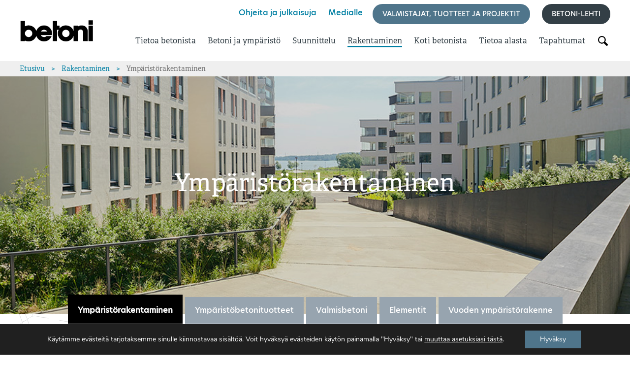

--- FILE ---
content_type: text/html; charset=UTF-8
request_url: https://betoni.com/rakentaminen/ymparistorakentaminen/
body_size: 17277
content:
<!doctype html>
<html lang="fi">

<head>
	<meta charset="UTF-8" />
	<meta name="viewport" content="width=device-width, height=device-height, initial-scale=1.0, user-scalable=0, minimum-scale=1.0, maximum-scale=1.0">
	<title>Ympäristörakentaminen - Betoni</title>
	<link rel="profile" href="https://gmpg.org/xfn/11" />
	<link rel="pingback" href="https://betoni.com/xmlrpc.php">

	<!-- Fonts -->
	<link rel="stylesheet" href="https://use.typekit.net/nde7jsl.css">
	<link rel="stylesheet" href="https://pro.fontawesome.com/releases/v5.10.0/css/all.css" integrity="sha384-AYmEC3Yw5cVb3ZcuHtOA93w35dYTsvhLPVnYs9eStHfGJvOvKxVfELGroGkvsg+p" crossorigin="anonymous" />

	<!-- Favicon -->
	<link rel="icon" type="image/x-icon" href="https://betoni.com/wp-content/themes/pt-betoni-theme/assets/images/favicon.png">
	<link rel="shortcut icon" href="https://betoni.com/wp-content/themes/pt-betoni-theme/assets/images/favicon.png">
	<link rel="apple-touch-icon" href="https://betoni.com/wp-content/themes/pt-betoni-theme/assets/images/favicon.png">

	<!-- Bootsrap CSS -->
	<link href="https://cdn.jsdelivr.net/npm/bootstrap@5.1.1/dist/css/bootstrap.min.css" rel="stylesheet" integrity="sha384-F3w7mX95PdgyTmZZMECAngseQB83DfGTowi0iMjiWaeVhAn4FJkqJByhZMI3AhiU" crossorigin="anonymous">

	<!-- Bootstrap JS -->
	<script src="https://cdn.jsdelivr.net/npm/bootstrap@5.1.1/dist/js/bootstrap.bundle.min.js" integrity="sha384-/bQdsTh/da6pkI1MST/rWKFNjaCP5gBSY4sEBT38Q/9RBh9AH40zEOg7Hlq2THRZ" crossorigin="anonymous"></script>

	<!-- jQuery -->
	<script src="https://cdnjs.cloudflare.com/ajax/libs/jquery/3.6.0/jquery.min.js" integrity="sha512-894YE6QWD5I59HgZOGReFYm4dnWc1Qt5NtvYSaNcOP+u1T9qYdvdihz0PPSiiqn/+/3e7Jo4EaG7TubfWGUrMQ==" crossorigin="anonymous" referrerpolicy="no-referrer"></script>

	<link href="https://cdnjs.cloudflare.com/ajax/libs/chosen/1.8.7/chosen.min.css" rel="stylesheet" />
	<script src="https://cdnjs.cloudflare.com/ajax/libs/chosen/1.8.7/chosen.jquery.min.js"></script>


	<!-- Gutenberg styles -->
  <!--
	<link rel="stylesheet" href="/wp-includes/css/dist/block-library/style.css">
	<link rel="stylesheet" href="/wp-includes/css/dist/block-library/theme.css">
  -->

	<meta name='robots' content='index, follow, max-image-preview:large, max-snippet:-1, max-video-preview:-1' />
	<style>img:is([sizes="auto" i], [sizes^="auto," i]) { contain-intrinsic-size: 3000px 1500px }</style>
	
	<!-- This site is optimized with the Yoast SEO plugin v26.4 - https://yoast.com/wordpress/plugins/seo/ -->
	<title>Ympäristörakentaminen - Betoni</title>
	<link rel="canonical" href="https://betoni.com/rakentaminen/ymparistorakentaminen/" />
	<meta property="og:locale" content="fi_FI" />
	<meta property="og:type" content="article" />
	<meta property="og:title" content="Ympäristörakentaminen - Betoni" />
	<meta property="og:description" content="Betonin käyttö ympäristörakentamisessa (pdf) Lisätietoja:" />
	<meta property="og:url" content="https://betoni.com/rakentaminen/ymparistorakentaminen/" />
	<meta property="og:site_name" content="Betoni" />
	<meta property="article:modified_time" content="2024-10-01T05:30:00+00:00" />
	<meta property="og:image" content="https://betoni.com/wp-content/uploads/2022/05/Betonin-kaytto-ymparistorakentamisessa.jpg" />
	<meta name="twitter:card" content="summary_large_image" />
	<script type="application/ld+json" class="yoast-schema-graph">{"@context":"https://schema.org","@graph":[{"@type":"WebPage","@id":"https://betoni.com/rakentaminen/ymparistorakentaminen/","url":"https://betoni.com/rakentaminen/ymparistorakentaminen/","name":"Ympäristörakentaminen - Betoni","isPartOf":{"@id":"https://betoni.com/#website"},"primaryImageOfPage":{"@id":"https://betoni.com/rakentaminen/ymparistorakentaminen/#primaryimage"},"image":{"@id":"https://betoni.com/rakentaminen/ymparistorakentaminen/#primaryimage"},"thumbnailUrl":"https://betoni.com/wp-content/uploads/2022/05/Betonin-kaytto-ymparistorakentamisessa.jpg","datePublished":"2015-04-07T20:10:58+00:00","dateModified":"2024-10-01T05:30:00+00:00","breadcrumb":{"@id":"https://betoni.com/rakentaminen/ymparistorakentaminen/#breadcrumb"},"inLanguage":"fi","potentialAction":[{"@type":"ReadAction","target":["https://betoni.com/rakentaminen/ymparistorakentaminen/"]}]},{"@type":"ImageObject","inLanguage":"fi","@id":"https://betoni.com/rakentaminen/ymparistorakentaminen/#primaryimage","url":"https://betoni.com/wp-content/uploads/2022/05/Betonin-kaytto-ymparistorakentamisessa.jpg","contentUrl":"https://betoni.com/wp-content/uploads/2022/05/Betonin-kaytto-ymparistorakentamisessa.jpg"},{"@type":"BreadcrumbList","@id":"https://betoni.com/rakentaminen/ymparistorakentaminen/#breadcrumb","itemListElement":[{"@type":"ListItem","position":1,"name":"Etusivu","item":"https://betoni.com/"},{"@type":"ListItem","position":2,"name":"Rakentaminen","item":"https://betoni.com/rakentaminen/"},{"@type":"ListItem","position":3,"name":"Ympäristörakentaminen"}]},{"@type":"WebSite","@id":"https://betoni.com/#website","url":"https://betoni.com/","name":"Betoni","description":"","potentialAction":[{"@type":"SearchAction","target":{"@type":"EntryPoint","urlTemplate":"https://betoni.com/?s={search_term_string}"},"query-input":{"@type":"PropertyValueSpecification","valueRequired":true,"valueName":"search_term_string"}}],"inLanguage":"fi"}]}</script>
	<!-- / Yoast SEO plugin. -->


<link rel='dns-prefetch' href='//unpkg.com' />
<link rel='stylesheet' id='wp-block-library-css' href='https://betoni.com/wp-includes/css/dist/block-library/style.min.css?ver=6.8.3' type='text/css' media='all' />
<style id='wp-block-library-theme-inline-css' type='text/css'>
.wp-block-audio :where(figcaption){color:#555;font-size:13px;text-align:center}.is-dark-theme .wp-block-audio :where(figcaption){color:#ffffffa6}.wp-block-audio{margin:0 0 1em}.wp-block-code{border:1px solid #ccc;border-radius:4px;font-family:Menlo,Consolas,monaco,monospace;padding:.8em 1em}.wp-block-embed :where(figcaption){color:#555;font-size:13px;text-align:center}.is-dark-theme .wp-block-embed :where(figcaption){color:#ffffffa6}.wp-block-embed{margin:0 0 1em}.blocks-gallery-caption{color:#555;font-size:13px;text-align:center}.is-dark-theme .blocks-gallery-caption{color:#ffffffa6}:root :where(.wp-block-image figcaption){color:#555;font-size:13px;text-align:center}.is-dark-theme :root :where(.wp-block-image figcaption){color:#ffffffa6}.wp-block-image{margin:0 0 1em}.wp-block-pullquote{border-bottom:4px solid;border-top:4px solid;color:currentColor;margin-bottom:1.75em}.wp-block-pullquote cite,.wp-block-pullquote footer,.wp-block-pullquote__citation{color:currentColor;font-size:.8125em;font-style:normal;text-transform:uppercase}.wp-block-quote{border-left:.25em solid;margin:0 0 1.75em;padding-left:1em}.wp-block-quote cite,.wp-block-quote footer{color:currentColor;font-size:.8125em;font-style:normal;position:relative}.wp-block-quote:where(.has-text-align-right){border-left:none;border-right:.25em solid;padding-left:0;padding-right:1em}.wp-block-quote:where(.has-text-align-center){border:none;padding-left:0}.wp-block-quote.is-large,.wp-block-quote.is-style-large,.wp-block-quote:where(.is-style-plain){border:none}.wp-block-search .wp-block-search__label{font-weight:700}.wp-block-search__button{border:1px solid #ccc;padding:.375em .625em}:where(.wp-block-group.has-background){padding:1.25em 2.375em}.wp-block-separator.has-css-opacity{opacity:.4}.wp-block-separator{border:none;border-bottom:2px solid;margin-left:auto;margin-right:auto}.wp-block-separator.has-alpha-channel-opacity{opacity:1}.wp-block-separator:not(.is-style-wide):not(.is-style-dots){width:100px}.wp-block-separator.has-background:not(.is-style-dots){border-bottom:none;height:1px}.wp-block-separator.has-background:not(.is-style-wide):not(.is-style-dots){height:2px}.wp-block-table{margin:0 0 1em}.wp-block-table td,.wp-block-table th{word-break:normal}.wp-block-table :where(figcaption){color:#555;font-size:13px;text-align:center}.is-dark-theme .wp-block-table :where(figcaption){color:#ffffffa6}.wp-block-video :where(figcaption){color:#555;font-size:13px;text-align:center}.is-dark-theme .wp-block-video :where(figcaption){color:#ffffffa6}.wp-block-video{margin:0 0 1em}:root :where(.wp-block-template-part.has-background){margin-bottom:0;margin-top:0;padding:1.25em 2.375em}
</style>
<style id='classic-theme-styles-inline-css' type='text/css'>
/*! This file is auto-generated */
.wp-block-button__link{color:#fff;background-color:#32373c;border-radius:9999px;box-shadow:none;text-decoration:none;padding:calc(.667em + 2px) calc(1.333em + 2px);font-size:1.125em}.wp-block-file__button{background:#32373c;color:#fff;text-decoration:none}
</style>
<style id='global-styles-inline-css' type='text/css'>
:root{--wp--preset--aspect-ratio--square: 1;--wp--preset--aspect-ratio--4-3: 4/3;--wp--preset--aspect-ratio--3-4: 3/4;--wp--preset--aspect-ratio--3-2: 3/2;--wp--preset--aspect-ratio--2-3: 2/3;--wp--preset--aspect-ratio--16-9: 16/9;--wp--preset--aspect-ratio--9-16: 9/16;--wp--preset--color--black: #000000;--wp--preset--color--cyan-bluish-gray: #abb8c3;--wp--preset--color--white: #ffffff;--wp--preset--color--pale-pink: #f78da7;--wp--preset--color--vivid-red: #cf2e2e;--wp--preset--color--luminous-vivid-orange: #ff6900;--wp--preset--color--luminous-vivid-amber: #fcb900;--wp--preset--color--light-green-cyan: #7bdcb5;--wp--preset--color--vivid-green-cyan: #00d084;--wp--preset--color--pale-cyan-blue: #8ed1fc;--wp--preset--color--vivid-cyan-blue: #0693e3;--wp--preset--color--vivid-purple: #9b51e0;--wp--preset--gradient--vivid-cyan-blue-to-vivid-purple: linear-gradient(135deg,rgba(6,147,227,1) 0%,rgb(155,81,224) 100%);--wp--preset--gradient--light-green-cyan-to-vivid-green-cyan: linear-gradient(135deg,rgb(122,220,180) 0%,rgb(0,208,130) 100%);--wp--preset--gradient--luminous-vivid-amber-to-luminous-vivid-orange: linear-gradient(135deg,rgba(252,185,0,1) 0%,rgba(255,105,0,1) 100%);--wp--preset--gradient--luminous-vivid-orange-to-vivid-red: linear-gradient(135deg,rgba(255,105,0,1) 0%,rgb(207,46,46) 100%);--wp--preset--gradient--very-light-gray-to-cyan-bluish-gray: linear-gradient(135deg,rgb(238,238,238) 0%,rgb(169,184,195) 100%);--wp--preset--gradient--cool-to-warm-spectrum: linear-gradient(135deg,rgb(74,234,220) 0%,rgb(151,120,209) 20%,rgb(207,42,186) 40%,rgb(238,44,130) 60%,rgb(251,105,98) 80%,rgb(254,248,76) 100%);--wp--preset--gradient--blush-light-purple: linear-gradient(135deg,rgb(255,206,236) 0%,rgb(152,150,240) 100%);--wp--preset--gradient--blush-bordeaux: linear-gradient(135deg,rgb(254,205,165) 0%,rgb(254,45,45) 50%,rgb(107,0,62) 100%);--wp--preset--gradient--luminous-dusk: linear-gradient(135deg,rgb(255,203,112) 0%,rgb(199,81,192) 50%,rgb(65,88,208) 100%);--wp--preset--gradient--pale-ocean: linear-gradient(135deg,rgb(255,245,203) 0%,rgb(182,227,212) 50%,rgb(51,167,181) 100%);--wp--preset--gradient--electric-grass: linear-gradient(135deg,rgb(202,248,128) 0%,rgb(113,206,126) 100%);--wp--preset--gradient--midnight: linear-gradient(135deg,rgb(2,3,129) 0%,rgb(40,116,252) 100%);--wp--preset--font-size--small: 13px;--wp--preset--font-size--medium: 20px;--wp--preset--font-size--large: 36px;--wp--preset--font-size--x-large: 42px;--wp--preset--spacing--20: 0.44rem;--wp--preset--spacing--30: 0.67rem;--wp--preset--spacing--40: 1rem;--wp--preset--spacing--50: 1.5rem;--wp--preset--spacing--60: 2.25rem;--wp--preset--spacing--70: 3.38rem;--wp--preset--spacing--80: 5.06rem;--wp--preset--shadow--natural: 6px 6px 9px rgba(0, 0, 0, 0.2);--wp--preset--shadow--deep: 12px 12px 50px rgba(0, 0, 0, 0.4);--wp--preset--shadow--sharp: 6px 6px 0px rgba(0, 0, 0, 0.2);--wp--preset--shadow--outlined: 6px 6px 0px -3px rgba(255, 255, 255, 1), 6px 6px rgba(0, 0, 0, 1);--wp--preset--shadow--crisp: 6px 6px 0px rgba(0, 0, 0, 1);}:where(.is-layout-flex){gap: 0.5em;}:where(.is-layout-grid){gap: 0.5em;}body .is-layout-flex{display: flex;}.is-layout-flex{flex-wrap: wrap;align-items: center;}.is-layout-flex > :is(*, div){margin: 0;}body .is-layout-grid{display: grid;}.is-layout-grid > :is(*, div){margin: 0;}:where(.wp-block-columns.is-layout-flex){gap: 2em;}:where(.wp-block-columns.is-layout-grid){gap: 2em;}:where(.wp-block-post-template.is-layout-flex){gap: 1.25em;}:where(.wp-block-post-template.is-layout-grid){gap: 1.25em;}.has-black-color{color: var(--wp--preset--color--black) !important;}.has-cyan-bluish-gray-color{color: var(--wp--preset--color--cyan-bluish-gray) !important;}.has-white-color{color: var(--wp--preset--color--white) !important;}.has-pale-pink-color{color: var(--wp--preset--color--pale-pink) !important;}.has-vivid-red-color{color: var(--wp--preset--color--vivid-red) !important;}.has-luminous-vivid-orange-color{color: var(--wp--preset--color--luminous-vivid-orange) !important;}.has-luminous-vivid-amber-color{color: var(--wp--preset--color--luminous-vivid-amber) !important;}.has-light-green-cyan-color{color: var(--wp--preset--color--light-green-cyan) !important;}.has-vivid-green-cyan-color{color: var(--wp--preset--color--vivid-green-cyan) !important;}.has-pale-cyan-blue-color{color: var(--wp--preset--color--pale-cyan-blue) !important;}.has-vivid-cyan-blue-color{color: var(--wp--preset--color--vivid-cyan-blue) !important;}.has-vivid-purple-color{color: var(--wp--preset--color--vivid-purple) !important;}.has-black-background-color{background-color: var(--wp--preset--color--black) !important;}.has-cyan-bluish-gray-background-color{background-color: var(--wp--preset--color--cyan-bluish-gray) !important;}.has-white-background-color{background-color: var(--wp--preset--color--white) !important;}.has-pale-pink-background-color{background-color: var(--wp--preset--color--pale-pink) !important;}.has-vivid-red-background-color{background-color: var(--wp--preset--color--vivid-red) !important;}.has-luminous-vivid-orange-background-color{background-color: var(--wp--preset--color--luminous-vivid-orange) !important;}.has-luminous-vivid-amber-background-color{background-color: var(--wp--preset--color--luminous-vivid-amber) !important;}.has-light-green-cyan-background-color{background-color: var(--wp--preset--color--light-green-cyan) !important;}.has-vivid-green-cyan-background-color{background-color: var(--wp--preset--color--vivid-green-cyan) !important;}.has-pale-cyan-blue-background-color{background-color: var(--wp--preset--color--pale-cyan-blue) !important;}.has-vivid-cyan-blue-background-color{background-color: var(--wp--preset--color--vivid-cyan-blue) !important;}.has-vivid-purple-background-color{background-color: var(--wp--preset--color--vivid-purple) !important;}.has-black-border-color{border-color: var(--wp--preset--color--black) !important;}.has-cyan-bluish-gray-border-color{border-color: var(--wp--preset--color--cyan-bluish-gray) !important;}.has-white-border-color{border-color: var(--wp--preset--color--white) !important;}.has-pale-pink-border-color{border-color: var(--wp--preset--color--pale-pink) !important;}.has-vivid-red-border-color{border-color: var(--wp--preset--color--vivid-red) !important;}.has-luminous-vivid-orange-border-color{border-color: var(--wp--preset--color--luminous-vivid-orange) !important;}.has-luminous-vivid-amber-border-color{border-color: var(--wp--preset--color--luminous-vivid-amber) !important;}.has-light-green-cyan-border-color{border-color: var(--wp--preset--color--light-green-cyan) !important;}.has-vivid-green-cyan-border-color{border-color: var(--wp--preset--color--vivid-green-cyan) !important;}.has-pale-cyan-blue-border-color{border-color: var(--wp--preset--color--pale-cyan-blue) !important;}.has-vivid-cyan-blue-border-color{border-color: var(--wp--preset--color--vivid-cyan-blue) !important;}.has-vivid-purple-border-color{border-color: var(--wp--preset--color--vivid-purple) !important;}.has-vivid-cyan-blue-to-vivid-purple-gradient-background{background: var(--wp--preset--gradient--vivid-cyan-blue-to-vivid-purple) !important;}.has-light-green-cyan-to-vivid-green-cyan-gradient-background{background: var(--wp--preset--gradient--light-green-cyan-to-vivid-green-cyan) !important;}.has-luminous-vivid-amber-to-luminous-vivid-orange-gradient-background{background: var(--wp--preset--gradient--luminous-vivid-amber-to-luminous-vivid-orange) !important;}.has-luminous-vivid-orange-to-vivid-red-gradient-background{background: var(--wp--preset--gradient--luminous-vivid-orange-to-vivid-red) !important;}.has-very-light-gray-to-cyan-bluish-gray-gradient-background{background: var(--wp--preset--gradient--very-light-gray-to-cyan-bluish-gray) !important;}.has-cool-to-warm-spectrum-gradient-background{background: var(--wp--preset--gradient--cool-to-warm-spectrum) !important;}.has-blush-light-purple-gradient-background{background: var(--wp--preset--gradient--blush-light-purple) !important;}.has-blush-bordeaux-gradient-background{background: var(--wp--preset--gradient--blush-bordeaux) !important;}.has-luminous-dusk-gradient-background{background: var(--wp--preset--gradient--luminous-dusk) !important;}.has-pale-ocean-gradient-background{background: var(--wp--preset--gradient--pale-ocean) !important;}.has-electric-grass-gradient-background{background: var(--wp--preset--gradient--electric-grass) !important;}.has-midnight-gradient-background{background: var(--wp--preset--gradient--midnight) !important;}.has-small-font-size{font-size: var(--wp--preset--font-size--small) !important;}.has-medium-font-size{font-size: var(--wp--preset--font-size--medium) !important;}.has-large-font-size{font-size: var(--wp--preset--font-size--large) !important;}.has-x-large-font-size{font-size: var(--wp--preset--font-size--x-large) !important;}
:where(.wp-block-post-template.is-layout-flex){gap: 1.25em;}:where(.wp-block-post-template.is-layout-grid){gap: 1.25em;}
:where(.wp-block-columns.is-layout-flex){gap: 2em;}:where(.wp-block-columns.is-layout-grid){gap: 2em;}
:root :where(.wp-block-pullquote){font-size: 1.5em;line-height: 1.6;}
</style>
<link rel='stylesheet' id='baguettebox-css-css' href='https://betoni.com/wp-content/plugins/gallery-block-lightbox/dist/baguetteBox.min.css?ver=1.12.0' type='text/css' media='all' />
<link rel='stylesheet' id='astehelsinki-style-css' href='https://betoni.com/wp-content/themes/pt-betoni-theme/style.css?ver=1764152199' type='text/css' media='all' />
<link rel='stylesheet' id='swipercss-css' href='//unpkg.com/swiper/swiper-bundle.min.css?ver=6.8.3' type='text/css' media='all' />
<link rel='stylesheet' id='moove_gdpr_frontend-css' href='https://betoni.com/wp-content/plugins/gdpr-cookie-compliance/dist/styles/gdpr-main.css?ver=4.16.1' type='text/css' media='all' />
<style id='moove_gdpr_frontend-inline-css' type='text/css'>
				#moove_gdpr_cookie_modal .moove-gdpr-modal-content .moove-gdpr-tab-main h3.tab-title, 
				#moove_gdpr_cookie_modal .moove-gdpr-modal-content .moove-gdpr-tab-main span.tab-title,
				#moove_gdpr_cookie_modal .moove-gdpr-modal-content .moove-gdpr-modal-left-content #moove-gdpr-menu li a, 
				#moove_gdpr_cookie_modal .moove-gdpr-modal-content .moove-gdpr-modal-left-content #moove-gdpr-menu li button,
				#moove_gdpr_cookie_modal .moove-gdpr-modal-content .moove-gdpr-modal-left-content .moove-gdpr-branding-cnt a,
				#moove_gdpr_cookie_modal .moove-gdpr-modal-content .moove-gdpr-modal-footer-content .moove-gdpr-button-holder a.mgbutton, 
				#moove_gdpr_cookie_modal .moove-gdpr-modal-content .moove-gdpr-modal-footer-content .moove-gdpr-button-holder button.mgbutton,
				#moove_gdpr_cookie_modal .cookie-switch .cookie-slider:after, 
				#moove_gdpr_cookie_modal .cookie-switch .slider:after, 
				#moove_gdpr_cookie_modal .switch .cookie-slider:after, 
				#moove_gdpr_cookie_modal .switch .slider:after,
				#moove_gdpr_cookie_info_bar .moove-gdpr-info-bar-container .moove-gdpr-info-bar-content p, 
				#moove_gdpr_cookie_info_bar .moove-gdpr-info-bar-container .moove-gdpr-info-bar-content p a,
				#moove_gdpr_cookie_info_bar .moove-gdpr-info-bar-container .moove-gdpr-info-bar-content a.mgbutton, 
				#moove_gdpr_cookie_info_bar .moove-gdpr-info-bar-container .moove-gdpr-info-bar-content button.mgbutton,
				#moove_gdpr_cookie_modal .moove-gdpr-modal-content .moove-gdpr-tab-main .moove-gdpr-tab-main-content h1, 
				#moove_gdpr_cookie_modal .moove-gdpr-modal-content .moove-gdpr-tab-main .moove-gdpr-tab-main-content h2, 
				#moove_gdpr_cookie_modal .moove-gdpr-modal-content .moove-gdpr-tab-main .moove-gdpr-tab-main-content h3, 
				#moove_gdpr_cookie_modal .moove-gdpr-modal-content .moove-gdpr-tab-main .moove-gdpr-tab-main-content h4, 
				#moove_gdpr_cookie_modal .moove-gdpr-modal-content .moove-gdpr-tab-main .moove-gdpr-tab-main-content h5, 
				#moove_gdpr_cookie_modal .moove-gdpr-modal-content .moove-gdpr-tab-main .moove-gdpr-tab-main-content h6,
				#moove_gdpr_cookie_modal .moove-gdpr-modal-content.moove_gdpr_modal_theme_v2 .moove-gdpr-modal-title .tab-title,
				#moove_gdpr_cookie_modal .moove-gdpr-modal-content.moove_gdpr_modal_theme_v2 .moove-gdpr-tab-main h3.tab-title, 
				#moove_gdpr_cookie_modal .moove-gdpr-modal-content.moove_gdpr_modal_theme_v2 .moove-gdpr-tab-main span.tab-title,
				#moove_gdpr_cookie_modal .moove-gdpr-modal-content.moove_gdpr_modal_theme_v2 .moove-gdpr-branding-cnt a {
				 	font-weight: inherit				}
			#moove_gdpr_cookie_modal,#moove_gdpr_cookie_info_bar,.gdpr_cookie_settings_shortcode_content{font-family:Nunito,sans-serif}#moove_gdpr_save_popup_settings_button{background-color:#373737;color:#fff}#moove_gdpr_save_popup_settings_button:hover{background-color:#000}#moove_gdpr_cookie_info_bar .moove-gdpr-info-bar-container .moove-gdpr-info-bar-content a.mgbutton,#moove_gdpr_cookie_info_bar .moove-gdpr-info-bar-container .moove-gdpr-info-bar-content button.mgbutton{background-color:#4f758b}#moove_gdpr_cookie_modal .moove-gdpr-modal-content .moove-gdpr-modal-footer-content .moove-gdpr-button-holder a.mgbutton,#moove_gdpr_cookie_modal .moove-gdpr-modal-content .moove-gdpr-modal-footer-content .moove-gdpr-button-holder button.mgbutton,.gdpr_cookie_settings_shortcode_content .gdpr-shr-button.button-green{background-color:#4f758b;border-color:#4f758b}#moove_gdpr_cookie_modal .moove-gdpr-modal-content .moove-gdpr-modal-footer-content .moove-gdpr-button-holder a.mgbutton:hover,#moove_gdpr_cookie_modal .moove-gdpr-modal-content .moove-gdpr-modal-footer-content .moove-gdpr-button-holder button.mgbutton:hover,.gdpr_cookie_settings_shortcode_content .gdpr-shr-button.button-green:hover{background-color:#fff;color:#4f758b}#moove_gdpr_cookie_modal .moove-gdpr-modal-content .moove-gdpr-modal-close i,#moove_gdpr_cookie_modal .moove-gdpr-modal-content .moove-gdpr-modal-close span.gdpr-icon{background-color:#4f758b;border:1px solid #4f758b}#moove_gdpr_cookie_info_bar span.change-settings-button.focus-g,#moove_gdpr_cookie_info_bar span.change-settings-button:focus,#moove_gdpr_cookie_info_bar button.change-settings-button.focus-g,#moove_gdpr_cookie_info_bar button.change-settings-button:focus{-webkit-box-shadow:0 0 1px 3px #4f758b;-moz-box-shadow:0 0 1px 3px #4f758b;box-shadow:0 0 1px 3px #4f758b}#moove_gdpr_cookie_modal .moove-gdpr-modal-content .moove-gdpr-modal-close i:hover,#moove_gdpr_cookie_modal .moove-gdpr-modal-content .moove-gdpr-modal-close span.gdpr-icon:hover,#moove_gdpr_cookie_info_bar span[data-href]>u.change-settings-button{color:#4f758b}#moove_gdpr_cookie_modal .moove-gdpr-modal-content .moove-gdpr-modal-left-content #moove-gdpr-menu li.menu-item-selected a span.gdpr-icon,#moove_gdpr_cookie_modal .moove-gdpr-modal-content .moove-gdpr-modal-left-content #moove-gdpr-menu li.menu-item-selected button span.gdpr-icon{color:inherit}#moove_gdpr_cookie_modal .moove-gdpr-modal-content .moove-gdpr-modal-left-content #moove-gdpr-menu li a span.gdpr-icon,#moove_gdpr_cookie_modal .moove-gdpr-modal-content .moove-gdpr-modal-left-content #moove-gdpr-menu li button span.gdpr-icon{color:inherit}#moove_gdpr_cookie_modal .gdpr-acc-link{line-height:0;font-size:0;color:transparent;position:absolute}#moove_gdpr_cookie_modal .moove-gdpr-modal-content .moove-gdpr-modal-close:hover i,#moove_gdpr_cookie_modal .moove-gdpr-modal-content .moove-gdpr-modal-left-content #moove-gdpr-menu li a,#moove_gdpr_cookie_modal .moove-gdpr-modal-content .moove-gdpr-modal-left-content #moove-gdpr-menu li button,#moove_gdpr_cookie_modal .moove-gdpr-modal-content .moove-gdpr-modal-left-content #moove-gdpr-menu li button i,#moove_gdpr_cookie_modal .moove-gdpr-modal-content .moove-gdpr-modal-left-content #moove-gdpr-menu li a i,#moove_gdpr_cookie_modal .moove-gdpr-modal-content .moove-gdpr-tab-main .moove-gdpr-tab-main-content a:hover,#moove_gdpr_cookie_info_bar.moove-gdpr-dark-scheme .moove-gdpr-info-bar-container .moove-gdpr-info-bar-content a.mgbutton:hover,#moove_gdpr_cookie_info_bar.moove-gdpr-dark-scheme .moove-gdpr-info-bar-container .moove-gdpr-info-bar-content button.mgbutton:hover,#moove_gdpr_cookie_info_bar.moove-gdpr-dark-scheme .moove-gdpr-info-bar-container .moove-gdpr-info-bar-content a:hover,#moove_gdpr_cookie_info_bar.moove-gdpr-dark-scheme .moove-gdpr-info-bar-container .moove-gdpr-info-bar-content button:hover,#moove_gdpr_cookie_info_bar.moove-gdpr-dark-scheme .moove-gdpr-info-bar-container .moove-gdpr-info-bar-content span.change-settings-button:hover,#moove_gdpr_cookie_info_bar.moove-gdpr-dark-scheme .moove-gdpr-info-bar-container .moove-gdpr-info-bar-content button.change-settings-button:hover,#moove_gdpr_cookie_info_bar.moove-gdpr-dark-scheme .moove-gdpr-info-bar-container .moove-gdpr-info-bar-content u.change-settings-button:hover,#moove_gdpr_cookie_info_bar span[data-href]>u.change-settings-button,#moove_gdpr_cookie_info_bar.moove-gdpr-dark-scheme .moove-gdpr-info-bar-container .moove-gdpr-info-bar-content a.mgbutton.focus-g,#moove_gdpr_cookie_info_bar.moove-gdpr-dark-scheme .moove-gdpr-info-bar-container .moove-gdpr-info-bar-content button.mgbutton.focus-g,#moove_gdpr_cookie_info_bar.moove-gdpr-dark-scheme .moove-gdpr-info-bar-container .moove-gdpr-info-bar-content a.focus-g,#moove_gdpr_cookie_info_bar.moove-gdpr-dark-scheme .moove-gdpr-info-bar-container .moove-gdpr-info-bar-content button.focus-g,#moove_gdpr_cookie_info_bar.moove-gdpr-dark-scheme .moove-gdpr-info-bar-container .moove-gdpr-info-bar-content a.mgbutton:focus,#moove_gdpr_cookie_info_bar.moove-gdpr-dark-scheme .moove-gdpr-info-bar-container .moove-gdpr-info-bar-content button.mgbutton:focus,#moove_gdpr_cookie_info_bar.moove-gdpr-dark-scheme .moove-gdpr-info-bar-container .moove-gdpr-info-bar-content a:focus,#moove_gdpr_cookie_info_bar.moove-gdpr-dark-scheme .moove-gdpr-info-bar-container .moove-gdpr-info-bar-content button:focus,#moove_gdpr_cookie_info_bar.moove-gdpr-dark-scheme .moove-gdpr-info-bar-container .moove-gdpr-info-bar-content span.change-settings-button.focus-g,span.change-settings-button:focus,button.change-settings-button.focus-g,button.change-settings-button:focus,#moove_gdpr_cookie_info_bar.moove-gdpr-dark-scheme .moove-gdpr-info-bar-container .moove-gdpr-info-bar-content u.change-settings-button.focus-g,#moove_gdpr_cookie_info_bar.moove-gdpr-dark-scheme .moove-gdpr-info-bar-container .moove-gdpr-info-bar-content u.change-settings-button:focus{color:#4f758b}#moove_gdpr_cookie_modal .moove-gdpr-branding.focus-g span,#moove_gdpr_cookie_modal .moove-gdpr-modal-content .moove-gdpr-tab-main a.focus-g{color:#4f758b}#moove_gdpr_cookie_modal.gdpr_lightbox-hide{display:none}#moove_gdpr_cookie_info_bar .moove-gdpr-info-bar-container .moove-gdpr-info-bar-content a.mgbutton,#moove_gdpr_cookie_info_bar .moove-gdpr-info-bar-container .moove-gdpr-info-bar-content button.mgbutton,#moove_gdpr_cookie_modal .moove-gdpr-modal-content .moove-gdpr-modal-footer-content .moove-gdpr-button-holder a.mgbutton,#moove_gdpr_cookie_modal .moove-gdpr-modal-content .moove-gdpr-modal-footer-content .moove-gdpr-button-holder button.mgbutton,.gdpr-shr-button,#moove_gdpr_cookie_info_bar .moove-gdpr-infobar-close-btn{border-radius:0}
</style>
<script type="text/javascript" src="https://betoni.com/wp-includes/js/jquery/jquery.min.js?ver=3.7.1" id="jquery-core-js"></script>
<script type="text/javascript" src="https://betoni.com/wp-includes/js/jquery/jquery-migrate.min.js?ver=3.4.1" id="jquery-migrate-js"></script>
<script type="text/javascript" src="https://betoni.com/wp-content/themes/pt-betoni-theme/assets/js/load_megamenus.js?ver=20200822" id="load_megamenus-js"></script>
<script type="text/javascript" src="//unpkg.com/swiper/swiper-bundle.min.js?ver=6.8.3" id="swiperjs-js"></script>
<link rel="https://api.w.org/" href="https://betoni.com/wp-json/" /><link rel="alternate" title="JSON" type="application/json" href="https://betoni.com/wp-json/wp/v2/pages/175" /><link rel='shortlink' href='https://betoni.com/?p=175' />
<link rel="alternate" title="oEmbed (JSON)" type="application/json+oembed" href="https://betoni.com/wp-json/oembed/1.0/embed?url=https%3A%2F%2Fbetoni.com%2Frakentaminen%2Fymparistorakentaminen%2F" />
<link rel="alternate" title="oEmbed (XML)" type="text/xml+oembed" href="https://betoni.com/wp-json/oembed/1.0/embed?url=https%3A%2F%2Fbetoni.com%2Frakentaminen%2Fymparistorakentaminen%2F&#038;format=xml" />
		<style type="text/css" id="wp-custom-css">
			.service-btn-vuoden-betonirakenne-kunniamaininta {
	display: none;
}		</style>
		  
</head>

<body class="wp-singular page-template-default page page-id-175 page-parent page-child parent-pageid-34 wp-embed-responsive wp-theme-pt-betoni-theme">
	
	<!-- Menu bars -->
			<div class="main_navbar">
			<div class="container">
				<div class="navbar navbar-expand-lg navbar-light">
					<div class='navbar-brand'>
						<a href="https://betoni.com"><img src="https://betoni.com/wp-content/themes/pt-betoni-theme/assets/images/BETONI_LOGO_musta.svg" alt="Betoni" class="navbar_logo"></a>
					</div>

					<div class='rows_wrapper'>
						<div class='upper'>
							<div class="menu-upper-main-menu-fi-container"><ul id="menu-upper-main-menu-fi" class="menu"><li id="menu-item-33386" class="menu-item menu-item-type-custom menu-item-object-custom menu-item-33386"><a href="https://betoni.com/tietoa-betonista/ohjeita-ja-julkaisuja/">Ohjeita ja julkaisuja</a></li>
<li id="menu-item-16500" class="menu-item menu-item-type-post_type menu-item-object-page menu-item-16500"><a href="https://betoni.com/medialle/">Medialle</a></li>
</ul></div>							<ul>
								<li><a href="https://betoni.com/valmistajat-tuotteet-ja-projektit-hakusivu" class='btn btn-blue'>Valmistajat, tuotteet ja projektit</a></li>
								<li><a href="https://betoni.com/lehti" class='btn btn-dark'>Betoni-lehti</a></li>
							</ul>
						</div>
						<div class="lower">
							<div class="menu-main-menu-container"><ul id="menu-main-menu" class="menu"><li id="menu-item-16497" class="menu-item menu-item-type-post_type menu-item-object-page menu-item-16497"><a href="https://betoni.com/tietoa-betonista/">Tietoa betonista</a></li>
<li id="menu-item-16492" class="menu-item menu-item-type-post_type menu-item-object-page menu-item-16492"><a href="https://betoni.com/betoni-ja-ymparisto/">Betoni ja ympäristö</a></li>
<li id="menu-item-16495" class="menu-item menu-item-type-post_type menu-item-object-page menu-item-16495"><a href="https://betoni.com/suunnittelu/">Suunnittelu</a></li>
<li id="menu-item-16494" class="menu-item menu-item-type-post_type menu-item-object-page current-page-ancestor current-menu-ancestor current-menu-parent current_page_parent current_page_ancestor menu-item-16494"><a href="https://betoni.com/rakentaminen/">Rakentaminen</a></li>
<li id="menu-item-16493" class="menu-item menu-item-type-post_type menu-item-object-page menu-item-16493"><a href="https://betoni.com/koti-betonista/">Koti betonista</a></li>
<li id="menu-item-16496" class="menu-item menu-item-type-post_type menu-item-object-page menu-item-16496"><a href="https://betoni.com/tietoa-alasta-2/">Tietoa alasta</a></li>
<li id="menu-item-43950" class="menu-item menu-item-type-custom menu-item-object-custom menu-item-43950"><a href="https://betoni.com/tapahtumat/">Tapahtumat</a></li>
</ul></div>							<a href="https://betoni.com/haku">
								<div class="search_icon">
									<img src="https://betoni.com/wp-content/themes/pt-betoni-theme/assets/images/suurennuslasi.svg" alt="Haku">
								</div>
							</a>
						</div>
					</div>

					<div class="mobile_row">
						<a href="https://betoni.com/haku">
							<div class="search_icon">
								<img src="https://betoni.com/wp-content/themes/pt-betoni-theme/assets/images/suurennuslasi.svg" alt="Haku">
							</div>
						</a>
						<div class="burger">
							<div class="line1"></div>
							<div class="line2"></div>
							<div class="line3"></div>
						</div>
					</div>
				</div>
			</div>
			<div class="mobile-popover">
				<div class="container">
					<div class="main">
						<div class="menu-main-menu-container"><ul id="menu-main-menu-1" class="menu"><li class=' menu-item menu-item-type-post_type menu-item-object-page menu-item-has-children'><a href="https://betoni.com/tietoa-betonista/"><span>Tietoa betonista</span></a><button class="toggle-menu" aria-label="Alavalikko"></button>
<ul class="sub-menu">
<li class=' menu-item menu-item-type-post_type menu-item-object-page'><a href="https://betoni.com/tietoa-betonista/mihin-betonia-kaytetaan/"><span>Mihin betonia käytetään</span></a></li>
<li class=' menu-item menu-item-type-post_type menu-item-object-page'><a href="https://betoni.com/tietoa-betonista/betoni-rakennusmateriaalina/"><span>Betoni rakennusmateriaalina</span></a></li>
<li class=' menu-item menu-item-type-post_type menu-item-object-page'><a href="https://betoni.com/tietoa-betonista/ominaisuudet-ja-edut/"><span>Ominaisuudet ja edut</span></a></li>
<li class=' menu-item menu-item-type-post_type menu-item-object-page'><a href="https://betoni.com/tietoa-betonista/betonin-historia/"><span>Betonin historia</span></a></li>
<li class=' menu-item menu-item-type-custom menu-item-object-custom'><a href="https://betoni.com/tietoa-betonista/turvallisuus/"><span>Turvallisuus</span></a></li>
<li class=' menu-item menu-item-type-custom menu-item-object-custom'><a href="https://betoni.com/tietoa-betonista/ohjeita-ja-julkaisuja/"><span>Ohjeita ja julkaisuja</span></a></li>
<li class=' menu-item menu-item-type-post_type menu-item-object-page'><a href="https://betoni.com/tietoa-betonista/videot/"><span>Videot</span></a></li>
</ul>
</li>
<li class=' menu-item menu-item-type-post_type menu-item-object-page menu-item-has-children'><a href="https://betoni.com/betoni-ja-ymparisto/"><span>Betoni ja ympäristö</span></a><button class="toggle-menu" aria-label="Alavalikko"></button>
<ul class="sub-menu">
<li class=' menu-item menu-item-type-post_type menu-item-object-page'><a href="https://betoni.com/betoni-ja-ymparisto/vahahiilinen-betoni/"><span>Vähähiilinen betoni</span></a></li>
<li class=' menu-item menu-item-type-post_type menu-item-object-page'><a href="https://betoni.com/betoni-ja-ymparisto/tiekartat/"><span>Tiekartat</span></a></li>
<li class=' menu-item menu-item-type-post_type menu-item-object-page'><a href="https://betoni.com/tapahtumat/"><span>Tapahtumat</span></a></li>
<li class=' menu-item menu-item-type-custom menu-item-object-custom'><a href="https://betoni.com/betoni-ja-ymparisto/ymparistoselosteet/"><span>Ympäristöselosteet</span></a></li>
<li class=' menu-item menu-item-type-post_type menu-item-object-page'><a href="https://betoni.com/betoni-ja-ymparisto/luonnon-monimuotoisuus/"><span>Luonnon monimuotoisuus</span></a></li>
<li class=' menu-item menu-item-type-custom menu-item-object-custom'><a href="https://betoni.com/betoni-ja-ymparisto/kiertotalous/"><span>Kiertotalous</span></a></li>
<li class=' menu-item menu-item-type-post_type menu-item-object-page'><a href="https://betoni.com/betoni-ja-ymparisto/luonnonvarat/"><span>Luonnonvarat</span></a></li>
<li class=' menu-item menu-item-type-custom menu-item-object-custom'><a href="https://betoni.com/betoni-ja-ymparisto/julkaisut-ja-hankkeet/"><span>Julkaisut ja hankkeet</span></a></li>
</ul>
</li>
<li class=' menu-item menu-item-type-post_type menu-item-object-page menu-item-has-children'><a href="https://betoni.com/suunnittelu/"><span>Suunnittelu</span></a><button class="toggle-menu" aria-label="Alavalikko"></button>
<ul class="sub-menu">
<li class=' menu-item menu-item-type-custom menu-item-object-custom'><a href="https://betoni.com/suunnittelu/arkkitehtisuunnittelu/"><span>Arkkitehtisuunnittelu</span></a></li>
<li class=' menu-item menu-item-type-post_type menu-item-object-page'><a href="https://betoni.com/suunnittelu/rakenne-ja-elementtisuunnittelu/"><span>Rakenne- ja elementtisuunnittelu</span></a></li>
<li class=' menu-item menu-item-type-post_type menu-item-object-page'><a href="https://betoni.com/suunnittelu/perustussuunnittelu/"><span>Perustussuunnittelu</span></a></li>
<li class=' menu-item menu-item-type-post_type menu-item-object-page'><a href="https://betoni.com/suunnittelu/ymparistorakentaminen/"><span>Ympäristörakentaminen</span></a></li>
<li class=' menu-item menu-item-type-post_type menu-item-object-page'><a href="https://betoni.com/suunnittelu/betoniviemarit-ja-hulevesijarjestelmat/"><span>Betoniviemärit ja hulevesijärjestelmät</span></a></li>
<li class=' menu-item menu-item-type-post_type menu-item-object-page'><a href="https://betoni.com/suunnittelu/betonirakenteiden-kunnnossapito/"><span>Betonirakenteiden kunnnossapito</span></a></li>
<li class=' menu-item menu-item-type-custom menu-item-object-custom'><a href="https://betoni.com/suunnittelu/betonitaide/"><span>Betonitaide</span></a></li>
<li class=' menu-item menu-item-type-custom menu-item-object-custom'><a href="https://betoni.com/tietoa-betonista/ohjeita-ja-julkaisuja/"><span>Ohjeita ja julkaisuja</span></a></li>
</ul>
</li>
<li class=' menu-item menu-item-type-post_type menu-item-object-page current-page-ancestor current-menu-ancestor current-menu-parent current_page_parent current_page_ancestor menu-item-has-children'><a href="https://betoni.com/rakentaminen/"><span>Rakentaminen</span></a><button class="toggle-menu" aria-label="Alavalikko"></button>
<ul class="sub-menu">
<li class=' menu-item menu-item-type-post_type menu-item-object-page'><a href="https://betoni.com/rakentaminen/valmisbetoni-paikallavalurakentaminen/"><span>Paikallavalurakentaminen</span></a></li>
<li class=' menu-item menu-item-type-post_type menu-item-object-page'><a href="https://betoni.com/rakentaminen/elementtirakentaminen/"><span>Elementtirakentaminen</span></a></li>
<li class=' menu-item menu-item-type-custom menu-item-object-custom'><a href="https://betoni.com/rakentaminen/harkkorakentaminen/"><span>Harkkorakentaminen</span></a></li>
<li class=' menu-item menu-item-type-custom menu-item-object-custom current-menu-item'><a href="https://betoni.com/rakentaminen/ymparistorakentaminen/"><span>Ympäristörakentaminen</span></a></li>
<li class=' menu-item menu-item-type-custom menu-item-object-custom'><a href="https://betoni.com/rakentaminen/paalut/"><span>Paalut</span></a></li>
<li class=' menu-item menu-item-type-post_type menu-item-object-page'><a href="https://betoni.com/rakentaminen/kunnallistekniset-tuotteet/"><span>Betoniviemärit</span></a></li>
<li class=' menu-item menu-item-type-custom menu-item-object-custom'><a href="https://betoni.com/rakentaminen/korjausrakentaminen-2/"><span>Korjausrakentaminen</span></a></li>
<li class=' menu-item menu-item-type-custom menu-item-object-custom'><a href="https://betoni.com/rakentaminen/tyoturvallisuus/"><span>Työturvallisuus</span></a></li>
</ul>
</li>
<li class=' menu-item menu-item-type-post_type menu-item-object-page menu-item-has-children'><a href="https://betoni.com/koti-betonista/"><span>Koti betonista</span></a><button class="toggle-menu" aria-label="Alavalikko"></button>
<ul class="sub-menu">
<li class=' menu-item menu-item-type-post_type menu-item-object-page'><a href="https://betoni.com/koti-betonista/edut-pienrakentajalle-yleisesti/"><span>Edut pienrakentajalle</span></a></li>
<li class=' menu-item menu-item-type-custom menu-item-object-custom'><a href="https://betoni.com/koti-betonista/suunnittelu"><span>Suunnittelu</span></a></li>
<li class=' menu-item menu-item-type-custom menu-item-object-custom'><a href="https://betoni.com/koti-betonista/rakennustapavaihtoehdot/"><span>Rakennustapavaihtoehdot</span></a></li>
<li class=' menu-item menu-item-type-post_type menu-item-object-page'><a href="https://betoni.com/koti-betonista/pihakivi-com/"><span>Piharakentaminen</span></a></li>
<li class=' menu-item menu-item-type-custom menu-item-object-custom'><a href="https://betoni.com/koti-betonista/ohjeita-ja-julkaisuja/"><span>Ohjeita ja julkaisuja</span></a></li>
</ul>
</li>
<li class=' menu-item menu-item-type-post_type menu-item-object-page menu-item-has-children'><a href="https://betoni.com/tietoa-alasta-2/"><span>Tietoa alasta</span></a><button class="toggle-menu" aria-label="Alavalikko"></button>
<ul class="sub-menu">
<li class=' menu-item menu-item-type-post_type menu-item-object-page'><a href="https://betoni.com/tietoa-alasta-2/suhdanteet-tilastot/"><span>Suhdanteet &amp; tilastot</span></a></li>
<li class=' menu-item menu-item-type-custom menu-item-object-custom'><a href="https://betoni.com/tietoa-alasta-2/tyoturvallisuus/"><span>Työturvallisuus</span></a></li>
<li class=' menu-item menu-item-type-post_type menu-item-object-page'><a href="https://betoni.com/tietoa-alasta-2/tietoa-jarjestosta/"><span>Tietoa järjestöstä</span></a></li>
<li class=' menu-item menu-item-type-custom menu-item-object-custom'><a href="https://betoni.com/tietoa-alasta/tietoa-jarjestosta/yhteystiedot/"><span>Yhteystiedot</span></a></li>
</ul>
</li>
<li class=' menu-item menu-item-type-custom menu-item-object-custom'><a href="https://betoni.com/tapahtumat/"><span>Tapahtumat</span></a></li>
</ul></div>					</div>
					<div class='other'>
						<div class="menu-upper-main-menu-fi-container"><ul id="menu-upper-main-menu-fi-1" class="menu"><li class="menu-item menu-item-type-custom menu-item-object-custom menu-item-33386"><a href="https://betoni.com/tietoa-betonista/ohjeita-ja-julkaisuja/">Ohjeita ja julkaisuja</a></li>
<li class="menu-item menu-item-type-post_type menu-item-object-page menu-item-16500"><a href="https://betoni.com/medialle/">Medialle</a></li>
</ul></div>						<ul>
							<li><a href="https://betoni.com/valmistajat-tuotteet-ja-projektit-hakusivu" class='btn btn-blue'>Valmistajat, tuotteet ja projektit</a></li>
							<li><a href="https://betoni.com/lehti" class='btn btn-dark'>Betoni-lehti</a></li>
						</ul>
					</div>
				</div>
			</div>
			<!-- Mega menus -->
			
		<div class="megamenu" trigger="https://betoni.com/tapahtumat/">
		<div class="container">
		<div class="helper">
  <div class="megamenu__close-button" title="Sulje valikko">X</div>
</div>
<div class="image-link-row">
  <div class="container">

    <div class="row">
      <div class="col-lg-3 megamenu-text-area-holder">
                  <div class="megamenu-text-area">
            <h3>Seuraavat tapahtumat</h3>
<p><a href="https://betoni.com/tapahtumat/vuoden-betonirakenne/betonipaiva-2026-ja-vuoden-betonirakenne-2025-julkistaminen/">29.1.2026 Betonipäivä 2026 ja Vuoden betonirakenne 2025</a></p>
<p><a href="https://betoni.com/tapahtumat/betoni-vartti/">2.2.2026 Betoni-vartti: 2.2.2026 Uusi yleinen vaijerilenkkiohje</a></p>
<p>&nbsp;</p>
          </div>
        
      </div>
      <div class="col-lg-9">
        <div class="row justify-content-left">
                      <div class=" col-lg-3 col-md-4 col-sm-12 col-xs-12 link-images-holder">
              <div class="link-image">
                <a href="https://betoni.com/tapahtumat/vuoden-betonirakenne/"><img src="https://betoni.com/wp-content/uploads/2025/01/Tammelan-Stadion_1920x1634px_Tuomas_Uusiheimo-300x255.jpg" alt="Vuoden Betonirakenne ja Betonipäivä" class="thumbnail no-lazyload skip-lazy"></a>
              </div>
              <div class="title">
                                  <a class="link-title current" href="https://betoni.com/tapahtumat/vuoden-betonirakenne/">Vuoden Betonirakenne ja Betonipäivä</a>
                              </div>
            </div>
                      <div class=" col-lg-3 col-md-4 col-sm-12 col-xs-12 link-images-holder">
              <div class="link-image">
                <a href="https://betoni.com/tapahtumat/vuoden-ymparistorakennekilpailu/"><img src="https://betoni.com/wp-content/uploads/2025/02/Hatsinanpuisto_Maite-Gonzalez-Laurens-_1920x1634px_2-300x255.jpg" alt="Vuoden ympäristörakennekilpailu" class="thumbnail no-lazyload skip-lazy"></a>
              </div>
              <div class="title">
                                  <a class="link-title" href="https://betoni.com/tapahtumat/vuoden-ymparistorakennekilpailu/">Vuoden ympäristörakennekilpailu</a>
                              </div>
            </div>
                      <div class=" col-lg-3 col-md-4 col-sm-12 col-xs-12 link-images-holder">
              <div class="link-image">
                <a href="https://betoni.com/tapahtumat/betonijulkisivu-arkkitehtuuripalkinto/"><img src="https://betoni.com/wp-content/uploads/2025/11/JKMM-EriCa-©-Hannu-Rytky_1920x1634px-300x255.jpg" alt="Betoni julkisivu -arkkitehtuuripalkinto" class="thumbnail no-lazyload skip-lazy"></a>
              </div>
              <div class="title">
                                  <a class="link-title" href="https://betoni.com/tapahtumat/betonijulkisivu-arkkitehtuuripalkinto/">Betoni julkisivu -arkkitehtuuripalkinto</a>
                              </div>
            </div>
                      <div class=" col-lg-3 col-md-4 col-sm-12 col-xs-12 link-images-holder">
              <div class="link-image">
                <a href="https://betoni.com/tapahtumat/paaluseminaari/"><img src="https://betoni.com/wp-content/uploads/2022/02/Paalutus_1920x1634px-300x255.jpg" alt="Paaluseminaarit ja Vuoden paalutustyömaa" class="thumbnail no-lazyload skip-lazy"></a>
              </div>
              <div class="title">
                                  <a class="link-title" href="https://betoni.com/tapahtumat/paaluseminaari/">Paaluseminaarit ja Vuoden paalutustyömaa</a>
                              </div>
            </div>
                      <div class=" col-lg-3 col-md-4 col-sm-12 col-xs-12 link-images-holder">
              <div class="link-image">
                <a href="https://betoni.com/tapahtumat/betoni-vartti/"><img src="https://betoni.com/wp-content/uploads/2022/02/Betonivartti-logo_betoni-taustalla_1920x1634px-300x255.jpg" alt="Betoni-vartti" class="thumbnail no-lazyload skip-lazy"></a>
              </div>
              <div class="title">
                                  <a class="link-title" href="https://betoni.com/tapahtumat/betoni-vartti/">Betoni-vartti</a>
                              </div>
            </div>
                      <div class=" col-lg-3 col-md-4 col-sm-12 col-xs-12 link-images-holder">
              <div class="link-image">
                <a href="https://betoni.com/tapahtumat/loikka-webinaarit/"><img src="https://betoni.com/wp-content/uploads/2023/02/LOIKKA_1920x1634px-300x255.jpg" alt="LOIKKA-webinaarit" class="thumbnail no-lazyload skip-lazy"></a>
              </div>
              <div class="title">
                                  <a class="link-title" href="https://betoni.com/tapahtumat/loikka-webinaarit/">LOIKKA-webinaarit</a>
                              </div>
            </div>
                      <div class=" col-lg-3 col-md-4 col-sm-12 col-xs-12 link-images-holder">
              <div class="link-image">
                <a href="https://betoni.com/tapahtumat/arkkitehtuurimatkat/"><img src="https://betoni.com/wp-content/uploads/2024/03/ARCHITECTURE_Childrens-Culture-House_792x674px-300x255.jpg" alt="Arkkitehtuurimatkat" class="thumbnail no-lazyload skip-lazy"></a>
              </div>
              <div class="title">
                                  <a class="link-title" href="https://betoni.com/tapahtumat/arkkitehtuurimatkat/">Arkkitehtuurimatkat</a>
                              </div>
            </div>
                  </div>
      </div>
    </div>
  </div>
</div>
		</div>
		</div>
		<div class="megamenu" trigger="https://betoni.com/koti-betonista/">
		<div class="container">
		<div class="helper">
  <div class="megamenu__close-button" title="Sulje valikko">X</div>
</div>
<div class="image-link-row">
  <div class="container">

    <div class="row">
      <div class="col-lg-3 ">
        <a href="https://betoni.com/lehti/blog/betonilehti/4-2025/"><div class="lehti"><img alt="Betoni-lehden kansikuva" src="https://betoni.com/wp-content/uploads/sites/4/2025/12/Betoni-lehti-kansi_4_2025_620x878px.jpg" /><div class="square">LUE BETONI- LEHTI</div></div></a>        
      </div>
      <div class="col-lg-9">
        <div class="row justify-content-left">
                      <div class=" col-lg-3 col-md-4 col-sm-12 col-xs-12 link-images-holder">
              <div class="link-image">
                <a href="https://betoni.com/koti-betonista/edut-pienrakentajalle-yleisesti/"><img src="https://betoni.com/wp-content/uploads/2022/01/Kuilukaari-24-Helsinki_1920x1634px-300x255.jpg" alt="Edut pienrakentajille" class="thumbnail no-lazyload skip-lazy"></a>
              </div>
              <div class="title">
                                  <a class="link-title" href="https://betoni.com/koti-betonista/edut-pienrakentajalle-yleisesti/">Edut pienrakentajille</a>
                              </div>
            </div>
                      <div class=" col-lg-3 col-md-4 col-sm-12 col-xs-12 link-images-holder">
              <div class="link-image">
                <a href="https://betoni.com/koti-betonista/suunnittelu/"><img src="https://betoni.com/wp-content/uploads/2022/01/rakennuslupa1-300x300.jpg" alt="Suunnittelu" class="thumbnail no-lazyload skip-lazy"></a>
              </div>
              <div class="title">
                                  <a class="link-title" href="https://betoni.com/koti-betonista/suunnittelu/">Suunnittelu</a>
                              </div>
            </div>
                      <div class=" col-lg-3 col-md-4 col-sm-12 col-xs-12 link-images-holder">
              <div class="link-image">
                <a href="https://betoni.com/koti-betonista/rakennustapavaihtoehdot/"><img src="https://betoni.com/wp-content/uploads/2022/01/Harkkotalo_02_1920x1634px-300x255.jpg" alt="Rakennustapavaihtoehdot" class="thumbnail no-lazyload skip-lazy"></a>
              </div>
              <div class="title">
                                  <a class="link-title" href="https://betoni.com/koti-betonista/rakennustapavaihtoehdot/">Rakennustapavaihtoehdot</a>
                              </div>
            </div>
                      <div class=" col-lg-3 col-md-4 col-sm-12 col-xs-12 link-images-holder">
              <div class="link-image">
                <a href="https://betoni.com/koti-betonista/pihakivi-com/"><img src="https://betoni.com/wp-content/uploads/2022/01/Piharakentaminen_01_786x669px-300x255.jpg" alt="Piharakentaminen" class="thumbnail no-lazyload skip-lazy"></a>
              </div>
              <div class="title">
                                  <a class="link-title" href="https://betoni.com/koti-betonista/pihakivi-com/">Piharakentaminen</a>
                              </div>
            </div>
                      <div class=" col-lg-3 col-md-4 col-sm-12 col-xs-12 link-images-holder">
              <div class="link-image">
                <a href="https://betoni.com/koti-betonista/ohjeita-ja-julkaisuja/"><img src="https://betoni.com/wp-content/uploads/2022/01/julkaisut_oppaat_1920x1634px-300x255.jpg" alt="Ohjeita ja julkaisuja" class="thumbnail no-lazyload skip-lazy"></a>
              </div>
              <div class="title">
                                  <a class="link-title" href="https://betoni.com/koti-betonista/ohjeita-ja-julkaisuja/">Ohjeita ja julkaisuja</a>
                              </div>
            </div>
                  </div>
      </div>
    </div>
  </div>
</div>
		</div>
		</div>
		<div class="megamenu" trigger="https://betoni.com/rakentaminen/">
		<div class="container">
		<div class="helper">
  <div class="megamenu__close-button" title="Sulje valikko">X</div>
</div>
<div class="image-link-row">
  <div class="container">

    <div class="row">
      <div class="col-lg-3 ">
        <a href="https://betoni.com/lehti/blog/betonilehti/4-2025/"><div class="lehti"><img alt="Betoni-lehden kansikuva" src="https://betoni.com/wp-content/uploads/sites/4/2025/12/Betoni-lehti-kansi_4_2025_620x878px.jpg" /><div class="square">LUE BETONI- LEHTI</div></div></a>        
      </div>
      <div class="col-lg-9">
        <div class="row justify-content-left">
                      <div class=" col-lg-3 col-md-4 col-sm-12 col-xs-12 link-images-holder">
              <div class="link-image">
                <a href="https://betoni.com/betonirakentaminen/valmisbetoni-paikallavalurakentaminen/"><img src="https://betoni.com/wp-content/uploads/2016/04/rudus_E18_ahvenkoskibridge2-300x200.jpg" alt="Paikallavalurakentaminen" class="thumbnail no-lazyload skip-lazy"></a>
              </div>
              <div class="title">
                                  <a class="link-title" href="https://betoni.com/betonirakentaminen/valmisbetoni-paikallavalurakentaminen/">Paikallavalurakentaminen</a>
                              </div>
            </div>
                      <div class=" col-lg-3 col-md-4 col-sm-12 col-xs-12 link-images-holder">
              <div class="link-image">
                <a href="https://betoni.com/rakentaminen/elementtirakentaminen/"><img src="https://betoni.com/wp-content/uploads/2021/10/test_portus_1080x1080px-300x300.jpg" alt="Elementtirakentaminen" class="thumbnail no-lazyload skip-lazy"></a>
              </div>
              <div class="title">
                                  <a class="link-title" href="https://betoni.com/rakentaminen/elementtirakentaminen/">Elementtirakentaminen</a>
                              </div>
            </div>
                      <div class=" col-lg-3 col-md-4 col-sm-12 col-xs-12 link-images-holder">
              <div class="link-image">
                <a href="https://betoni.com/rakentaminen/betk/"><img src="https://betoni.com/wp-content/uploads/2024/06/BETK-1920x1634px-300x255.jpg" alt="BETK" class="thumbnail no-lazyload skip-lazy"></a>
              </div>
              <div class="title">
                                  <a class="link-title" href="https://betoni.com/rakentaminen/betk/">BETK</a>
                              </div>
            </div>
                      <div class=" col-lg-3 col-md-4 col-sm-12 col-xs-12 link-images-holder">
              <div class="link-image">
                <a href="https://betoni.com/betonirakentaminen/harkkorakentaminen/"><img src="https://betoni.com/wp-content/uploads/2021/10/test_harkkorakentaminen_1080x1080px-300x300.jpg" alt="Harkkorakentaminen" class="thumbnail no-lazyload skip-lazy"></a>
              </div>
              <div class="title">
                                  <a class="link-title" href="https://betoni.com/betonirakentaminen/harkkorakentaminen/">Harkkorakentaminen</a>
                              </div>
            </div>
                      <div class=" col-lg-3 col-md-4 col-sm-12 col-xs-12 link-images-holder">
              <div class="link-image">
                <a href="https://betoni.com/betonirakentaminen/ymparistorakentaminen/"><img src="https://betoni.com/wp-content/uploads/2022/02/Lounatuulenpuisto_1920x1634px-300x257.jpg" alt="Ympäristörakentaminen" class="thumbnail no-lazyload skip-lazy"></a>
              </div>
              <div class="title">
                                  <a class="link-title" href="https://betoni.com/betonirakentaminen/ymparistorakentaminen/">Ympäristörakentaminen</a>
                              </div>
            </div>
                      <div class=" col-lg-3 col-md-4 col-sm-12 col-xs-12 link-images-holder">
              <div class="link-image">
                <a href="https://betoni.com/betonirakentaminen/paalut/"><img src="https://betoni.com/wp-content/uploads/2022/02/Paalutus_1920x1634px-300x255.jpg" alt="Paalut" class="thumbnail no-lazyload skip-lazy"></a>
              </div>
              <div class="title">
                                  <a class="link-title" href="https://betoni.com/betonirakentaminen/paalut/">Paalut</a>
                              </div>
            </div>
                      <div class=" col-lg-3 col-md-4 col-sm-12 col-xs-12 link-images-holder">
              <div class="link-image">
                <a href="https://betoni.com/betonirakentaminen/kunnallistekniset-tuotteet/"><img src="https://betoni.com/wp-content/uploads/2021/10/test_purket_1080x1080px-300x300.jpg" alt="Betoniviemärit" class="thumbnail no-lazyload skip-lazy"></a>
              </div>
              <div class="title">
                                  <a class="link-title" href="https://betoni.com/betonirakentaminen/kunnallistekniset-tuotteet/">Betoniviemärit</a>
                              </div>
            </div>
                      <div class=" col-lg-3 col-md-4 col-sm-12 col-xs-12 link-images-holder">
              <div class="link-image">
                <a href="https://betoni.com/betonirakentaminen/korjausrakentaminen-2/"><img src="https://betoni.com/wp-content/uploads/2021/10/test_scandic_grandcentral2_1080x1080px-300x300.jpg" alt="Korjausrakentaminen" class="thumbnail no-lazyload skip-lazy"></a>
              </div>
              <div class="title">
                                  <a class="link-title" href="https://betoni.com/betonirakentaminen/korjausrakentaminen-2/">Korjausrakentaminen</a>
                              </div>
            </div>
                      <div class=" col-lg-3 col-md-4 col-sm-12 col-xs-12 link-images-holder">
              <div class="link-image">
                <a href="https://betoni.com/betonirakentaminen/tyoturvallisuus/"><img src="https://betoni.com/wp-content/uploads/2022/01/valmisbetoni_JuhaSalminen_1601c1362px-300x255.jpg" alt="Työturvallisuus" class="thumbnail no-lazyload skip-lazy"></a>
              </div>
              <div class="title">
                                  <a class="link-title" href="https://betoni.com/betonirakentaminen/tyoturvallisuus/">Työturvallisuus</a>
                              </div>
            </div>
                  </div>
      </div>
    </div>
  </div>
</div>
		</div>
		</div>
		<div class="megamenu" trigger="https://betoni.com/betoni-ja-ymparisto/">
		<div class="container">
		<div class="helper">
  <div class="megamenu__close-button" title="Sulje valikko">X</div>
</div>
<div class="image-link-row">
  <div class="container">

    <div class="row">
      <div class="col-lg-3 ">
        <a href="https://betoni.com/lehti/blog/betonilehti/4-2025/"><div class="lehti"><img alt="Betoni-lehden kansikuva" src="https://betoni.com/wp-content/uploads/sites/4/2025/12/Betoni-lehti-kansi_4_2025_620x878px.jpg" /><div class="square">LUE BETONI- LEHTI</div></div></a>        
      </div>
      <div class="col-lg-9">
        <div class="row justify-content-left">
                      <div class=" col-lg-3 col-md-4 col-sm-12 col-xs-12 link-images-holder">
              <div class="link-image">
                <a href="https://betoni.com/betoni-ja-ymparisto/vahahiilinen-betoni/"><img src="https://betoni.com/wp-content/uploads/2022/02/Parma-Consolis_elementirakenteita_1920x1634px-300x255.jpg" alt="Vähähiilinen betoni" class="thumbnail no-lazyload skip-lazy"></a>
              </div>
              <div class="title">
                                  <a class="link-title" href="https://betoni.com/betoni-ja-ymparisto/vahahiilinen-betoni/">Vähähiilinen betoni</a>
                              </div>
            </div>
                      <div class=" col-lg-3 col-md-4 col-sm-12 col-xs-12 link-images-holder">
              <div class="link-image">
                <a href="https://betoni.com/betoni-ja-ymparisto/tiekartat/"><img src="https://betoni.com/wp-content/uploads/2022/02/Tiekartat_1292x1100px-300x255.jpg" alt="Tiekartat" class="thumbnail no-lazyload skip-lazy"></a>
              </div>
              <div class="title">
                                  <a class="link-title" href="https://betoni.com/betoni-ja-ymparisto/tiekartat/">Tiekartat</a>
                              </div>
            </div>
                      <div class=" col-lg-3 col-md-4 col-sm-12 col-xs-12 link-images-holder">
              <div class="link-image">
                <a href="https://betoni.com/betoni-ja-ymparisto/ymparistoselosteet/"><img src="https://betoni.com/wp-content/uploads/2021/11/betonivalu_1692x1440px-300x255.jpg" alt="Ympäristöselosteet" class="thumbnail no-lazyload skip-lazy"></a>
              </div>
              <div class="title">
                                  <a class="link-title" href="https://betoni.com/betoni-ja-ymparisto/ymparistoselosteet/">Ympäristöselosteet</a>
                              </div>
            </div>
                      <div class=" col-lg-3 col-md-4 col-sm-12 col-xs-12 link-images-holder">
              <div class="link-image">
                <a href="https://betoni.com/betoni-ja-ymparisto/luonnon-monimuotoisuus"><img src="https://betoni.com/wp-content/uploads/2022/03/Luonnon-monimuotoisuuskuvia_Kuva_Rudus_1920x1634px-300x255.jpg" alt="Luonnon monimuotoisuus" class="thumbnail no-lazyload skip-lazy"></a>
              </div>
              <div class="title">
                                  <a class="link-title" href="https://betoni.com/betoni-ja-ymparisto/luonnon-monimuotoisuus">Luonnon monimuotoisuus</a>
                              </div>
            </div>
                      <div class=" col-lg-3 col-md-4 col-sm-12 col-xs-12 link-images-holder">
              <div class="link-image">
                <a href="https://betoni.com/betoni-ja-ymparisto/kiertotalous/"><img src="https://betoni.com/wp-content/uploads/2021/12/Kiertotalous_1176x800px-300x204.jpg" alt="Kiertotalous" class="thumbnail no-lazyload skip-lazy"></a>
              </div>
              <div class="title">
                                  <a class="link-title" href="https://betoni.com/betoni-ja-ymparisto/kiertotalous/">Kiertotalous</a>
                              </div>
            </div>
                      <div class=" col-lg-3 col-md-4 col-sm-12 col-xs-12 link-images-holder">
              <div class="link-image">
                <a href="https://betoni.com/betoni-ja-ymparisto/betonin-hiilensidonta/"><img src="https://betoni.com/wp-content/uploads/2024/11/concrete-solution_1920x1634px-300x255.jpg" alt="Betonin hiilensidonta" class="thumbnail no-lazyload skip-lazy"></a>
              </div>
              <div class="title">
                                  <a class="link-title" href="https://betoni.com/betoni-ja-ymparisto/betonin-hiilensidonta/">Betonin hiilensidonta</a>
                              </div>
            </div>
                      <div class=" col-lg-3 col-md-4 col-sm-12 col-xs-12 link-images-holder">
              <div class="link-image">
                <a href="https://betoni.com/luonnonvarat/"><img src="https://betoni.com/wp-content/uploads/2022/03/Luonnonvarat_1920x1634px-300x255.jpg" alt="Luonnonvarat" class="thumbnail no-lazyload skip-lazy"></a>
              </div>
              <div class="title">
                                  <a class="link-title" href="https://betoni.com/luonnonvarat/">Luonnonvarat</a>
                              </div>
            </div>
                      <div class=" col-lg-3 col-md-4 col-sm-12 col-xs-12 link-images-holder">
              <div class="link-image">
                <a href="https://betoni.com/betoni-ja-ymparisto/julkaisut-ja-hankkeet/"><img src="https://betoni.com/wp-content/uploads/2021/11/The-Little-Green-Book-of-Concrete-2021_637x900px-212x300.jpg" alt="Julkaisut ja hankkeet" class="thumbnail no-lazyload skip-lazy"></a>
              </div>
              <div class="title">
                                  <a class="link-title" href="https://betoni.com/betoni-ja-ymparisto/julkaisut-ja-hankkeet/">Julkaisut ja hankkeet</a>
                              </div>
            </div>
                  </div>
      </div>
    </div>
  </div>
</div>
		</div>
		</div>
		<div class="megamenu" trigger="https://betoni.com/tietoa-betonista/">
		<div class="container">
		<div class="helper">
  <div class="megamenu__close-button" title="Sulje valikko">X</div>
</div>
<div class="image-link-row">
  <div class="container">

    <div class="row">
      <div class="col-lg-3 ">
        <a href="https://betoni.com/lehti/blog/betonilehti/4-2025/"><div class="lehti"><img alt="Betoni-lehden kansikuva" src="https://betoni.com/wp-content/uploads/sites/4/2025/12/Betoni-lehti-kansi_4_2025_620x878px.jpg" /><div class="square">LUE BETONI- LEHTI</div></div></a>        
      </div>
      <div class="col-lg-9">
        <div class="row justify-content-left">
                      <div class=" col-lg-3 col-md-4 col-sm-12 col-xs-12 link-images-holder">
              <div class="link-image">
                <a href="https://betoni.com/tietoa-betonista/mihin-betonia-kaytetaan/"><img src="https://betoni.com/wp-content/uploads/2021/10/test_lattia_1080x1600px-203x300.jpg" alt="Mihin betonia käytetään" class="thumbnail no-lazyload skip-lazy"></a>
              </div>
              <div class="title">
                                  <a class="link-title" href="https://betoni.com/tietoa-betonista/mihin-betonia-kaytetaan/">Mihin betonia käytetään</a>
                              </div>
            </div>
                      <div class=" col-lg-3 col-md-4 col-sm-12 col-xs-12 link-images-holder">
              <div class="link-image">
                <a href="https://betoni.com/tietoa-betonista/betoni-rakennusmateriaalina/"><img src="https://betoni.com/wp-content/uploads/2021/12/Betoni-valu-300x255.jpg" alt="Betoni rakennusmateriaalina" class="thumbnail no-lazyload skip-lazy"></a>
              </div>
              <div class="title">
                                  <a class="link-title" href="https://betoni.com/tietoa-betonista/betoni-rakennusmateriaalina/">Betoni rakennusmateriaalina</a>
                              </div>
            </div>
                      <div class=" col-lg-3 col-md-4 col-sm-12 col-xs-12 link-images-holder">
              <div class="link-image">
                <a href="https://betoni.com/tietoa-betonista/ominaisuudet-ja-edut/"><img src="https://betoni.com/wp-content/uploads/2021/10/test_purket_1080x1080px-300x300.jpg" alt="Ominaisuudet ja edut" class="thumbnail no-lazyload skip-lazy"></a>
              </div>
              <div class="title">
                                  <a class="link-title" href="https://betoni.com/tietoa-betonista/ominaisuudet-ja-edut/">Ominaisuudet ja edut</a>
                              </div>
            </div>
                      <div class=" col-lg-3 col-md-4 col-sm-12 col-xs-12 link-images-holder">
              <div class="link-image">
                <a href="https://betoni.com/tietoa-betonista/betonin-historia/"><img src="https://betoni.com/wp-content/uploads/2022/01/Rooma-Pantheon_Jose_Somovilla_1920x1308px-300x205.jpg" alt="Betonin historia" class="thumbnail no-lazyload skip-lazy"></a>
              </div>
              <div class="title">
                                  <a class="link-title" href="https://betoni.com/tietoa-betonista/betonin-historia/">Betonin historia</a>
                              </div>
            </div>
                      <div class=" col-lg-3 col-md-4 col-sm-12 col-xs-12 link-images-holder">
              <div class="link-image">
                <a href="https://betoni.com/tietoa-betonista/turvallisuus/"><img src="https://betoni.com/wp-content/uploads/2021/10/Turvapuisto_tyoturvallisuus_1920x1308px-300x204.jpg" alt="Turvallisuus" class="thumbnail no-lazyload skip-lazy"></a>
              </div>
              <div class="title">
                                  <a class="link-title" href="https://betoni.com/tietoa-betonista/turvallisuus/">Turvallisuus</a>
                              </div>
            </div>
                      <div class=" col-lg-3 col-md-4 col-sm-12 col-xs-12 link-images-holder">
              <div class="link-image">
                <a href="https://betoni.com/tietoa-betonista/ohjeita-ja-julkaisuja/"><img src="https://betoni.com/wp-content/uploads/2022/01/julkaisut_oppaat_1920x1634px-300x255.jpg" alt="Ohjeita ja julkaisuja" class="thumbnail no-lazyload skip-lazy"></a>
              </div>
              <div class="title">
                                  <a class="link-title" href="https://betoni.com/tietoa-betonista/ohjeita-ja-julkaisuja/">Ohjeita ja julkaisuja</a>
                              </div>
            </div>
                      <div class=" col-lg-3 col-md-4 col-sm-12 col-xs-12 link-images-holder">
              <div class="link-image">
                <a href="https://betoni.com/tietoa-betonista/videot"><img src="https://betoni.com/wp-content/uploads/2022/06/Videot_kuva_1920x1634px-300x255.jpg" alt="Videot" class="thumbnail no-lazyload skip-lazy"></a>
              </div>
              <div class="title">
                                  <a class="link-title" href="https://betoni.com/tietoa-betonista/videot">Videot</a>
                              </div>
            </div>
                  </div>
      </div>
    </div>
  </div>
</div>
		</div>
		</div>
		<div class="megamenu" trigger="https://betoni.com/tietoa-alasta-2/">
		<div class="container">
		<div class="helper">
  <div class="megamenu__close-button" title="Sulje valikko">X</div>
</div>
<div class="image-link-row">
  <div class="container">

    <div class="row">
      <div class="col-lg-3 ">
        <a href="https://betoni.com/lehti/blog/betonilehti/4-2025/"><div class="lehti"><img alt="Betoni-lehden kansikuva" src="https://betoni.com/wp-content/uploads/sites/4/2025/12/Betoni-lehti-kansi_4_2025_620x878px.jpg" /><div class="square">LUE BETONI- LEHTI</div></div></a>        
      </div>
      <div class="col-lg-9">
        <div class="row justify-content-left">
                      <div class=" col-lg-3 col-md-4 col-sm-12 col-xs-12 link-images-holder">
              <div class="link-image">
                <a href="https://betoni.com/tietoa-alasta/suhdanteet-tilastot/"><img src="https://betoni.com/wp-content/uploads/2021/11/Pakrintie-4-1920x1634px-300x255.jpg" alt="Suhdanteet ja tilastot" class="thumbnail no-lazyload skip-lazy"></a>
              </div>
              <div class="title">
                                  <a class="link-title" href="https://betoni.com/tietoa-alasta/suhdanteet-tilastot/">Suhdanteet ja tilastot</a>
                              </div>
            </div>
                      <div class=" col-lg-3 col-md-4 col-sm-12 col-xs-12 link-images-holder">
              <div class="link-image">
                <a href="https://betoni.com/tietoa-alasta-2/tyoturvallisuus/"><img src="https://betoni.com/wp-content/uploads/2021/10/Turvapuisto_tyoturvallisuus_1920x1308px-300x204.jpg" alt="Työturvallisuus" class="thumbnail no-lazyload skip-lazy"></a>
              </div>
              <div class="title">
                                  <a class="link-title" href="https://betoni.com/tietoa-alasta-2/tyoturvallisuus/">Työturvallisuus</a>
                              </div>
            </div>
                      <div class=" col-lg-3 col-md-4 col-sm-12 col-xs-12 link-images-holder">
              <div class="link-image">
                <a href="https://betoni.com/tietoa-alasta/tietoa-jarjestosta/"><img src="https://betoni.com/wp-content/uploads/2021/11/Laitaatsalmen_silta_valu_1920x1635-300x255.jpg" alt="Tietoa järjestöstä" class="thumbnail no-lazyload skip-lazy"></a>
              </div>
              <div class="title">
                                  <a class="link-title" href="https://betoni.com/tietoa-alasta/tietoa-jarjestosta/">Tietoa järjestöstä</a>
                              </div>
            </div>
                      <div class=" col-lg-3 col-md-4 col-sm-12 col-xs-12 link-images-holder">
              <div class="link-image">
                <a href="https://betoni.com/tietoa-alasta/tietoa-jarjestosta/yhteystiedot/"><img src="https://betoni.com/wp-content/uploads/2021/10/Etelaranta_10_1920x1634-300x255.jpg" alt="Yhteystiedot" class="thumbnail no-lazyload skip-lazy"></a>
              </div>
              <div class="title">
                                  <a class="link-title" href="https://betoni.com/tietoa-alasta/tietoa-jarjestosta/yhteystiedot/">Yhteystiedot</a>
                              </div>
            </div>
                  </div>
      </div>
    </div>
  </div>
</div>
		</div>
		</div>
		<div class="megamenu" trigger="https://betoni.com/suunnittelu/">
		<div class="container">
		<div class="helper">
  <div class="megamenu__close-button" title="Sulje valikko">X</div>
</div>
<div class="image-link-row">
  <div class="container">

    <div class="row">
      <div class="col-lg-3 ">
        <a href="https://betoni.com/lehti/blog/betonilehti/4-2025/"><div class="lehti"><img alt="Betoni-lehden kansikuva" src="https://betoni.com/wp-content/uploads/sites/4/2025/12/Betoni-lehti-kansi_4_2025_620x878px.jpg" /><div class="square">LUE BETONI- LEHTI</div></div></a>        
      </div>
      <div class="col-lg-9">
        <div class="row justify-content-left">
                      <div class=" col-lg-3 col-md-4 col-sm-12 col-xs-12 link-images-holder">
              <div class="link-image">
                <a href="https://betoni.com/suunnittelu/arkkitehtisuunnittelu/"><img src="https://betoni.com/wp-content/uploads/2021/11/Huvilakula_14_JaniPrunnila_1920x1634px-300x255.jpg" alt="Arkkitehtisuunnittelu" class="thumbnail no-lazyload skip-lazy"></a>
              </div>
              <div class="title">
                                  <a class="link-title" href="https://betoni.com/suunnittelu/arkkitehtisuunnittelu/">Arkkitehtisuunnittelu</a>
                              </div>
            </div>
                      <div class=" col-lg-3 col-md-4 col-sm-12 col-xs-12 link-images-holder">
              <div class="link-image">
                <a href="https://betoni.com/suunnittelu/rakenne-ja-elementtisuunnittelu/"><img src="https://betoni.com/wp-content/uploads/2021/11/Sandwich-elementt_1920x1634px-300x255.jpg" alt="Rakenne- ja elementtisuunnittelu" class="thumbnail no-lazyload skip-lazy"></a>
              </div>
              <div class="title">
                                  <a class="link-title" href="https://betoni.com/suunnittelu/rakenne-ja-elementtisuunnittelu/">Rakenne- ja elementtisuunnittelu</a>
                              </div>
            </div>
                      <div class=" col-lg-3 col-md-4 col-sm-12 col-xs-12 link-images-holder">
              <div class="link-image">
                <a href="https://betoni.com/suunnittelu/perustussuunnittelu/"><img src="https://betoni.com/wp-content/uploads/2022/10/perustussuunnittelu_1920x1634px-300x255.jpg" alt="Perustussuunnittelu" class="thumbnail no-lazyload skip-lazy"></a>
              </div>
              <div class="title">
                                  <a class="link-title" href="https://betoni.com/suunnittelu/perustussuunnittelu/">Perustussuunnittelu</a>
                              </div>
            </div>
                      <div class=" col-lg-3 col-md-4 col-sm-12 col-xs-12 link-images-holder">
              <div class="link-image">
                <a href="https://betoni.com/suunnittelu/ymparistorakentaminen/"><img src="https://betoni.com/wp-content/uploads/2022/02/Lounatuulenpuisto_1920x1634px-300x257.jpg" alt="Ympäristörakentaminen" class="thumbnail no-lazyload skip-lazy"></a>
              </div>
              <div class="title">
                                  <a class="link-title" href="https://betoni.com/suunnittelu/ymparistorakentaminen/">Ympäristörakentaminen</a>
                              </div>
            </div>
                      <div class=" col-lg-3 col-md-4 col-sm-12 col-xs-12 link-images-holder">
              <div class="link-image">
                <a href="https://betoni.com/suunnittelu/betoniviemarit-ja-hulevesijarjestelmat/"><img src="https://betoni.com/wp-content/uploads/2021/12/kaivo-ja-putki_1252x1066px-300x255.jpg" alt="Betoniviemärit ja hulevesijärjestelmät" class="thumbnail no-lazyload skip-lazy"></a>
              </div>
              <div class="title">
                                  <a class="link-title" href="https://betoni.com/suunnittelu/betoniviemarit-ja-hulevesijarjestelmat/">Betoniviemärit ja hulevesijärjestelmät</a>
                              </div>
            </div>
                      <div class=" col-lg-3 col-md-4 col-sm-12 col-xs-12 link-images-holder">
              <div class="link-image">
                <a href="https://betoni.com/suunnittelu/betonirakenteiden-kunnnossapito/"><img src="https://betoni.com/wp-content/uploads/2021/11/K-kampus_1920-1634px-300x255.jpg" alt="Betonirakenteiden kunnossapito" class="thumbnail no-lazyload skip-lazy"></a>
              </div>
              <div class="title">
                                  <a class="link-title" href="https://betoni.com/suunnittelu/betonirakenteiden-kunnnossapito/">Betonirakenteiden kunnossapito</a>
                              </div>
            </div>
                      <div class=" col-lg-3 col-md-4 col-sm-12 col-xs-12 link-images-holder">
              <div class="link-image">
                <a href="https://betoni.com/suunnittelu/betonitaide/"><img src="https://betoni.com/wp-content/uploads/2022/03/LosToros_kuva_Christian-Jakowleff_1920x1634px-300x255.jpg" alt="Betonitaide" class="thumbnail no-lazyload skip-lazy"></a>
              </div>
              <div class="title">
                                  <a class="link-title" href="https://betoni.com/suunnittelu/betonitaide/">Betonitaide</a>
                              </div>
            </div>
                      <div class=" col-lg-3 col-md-4 col-sm-12 col-xs-12 link-images-holder">
              <div class="link-image">
                <a href="https://betoni.com/tietoa-betonista/ohjeita-ja-julkaisuja/"><img src="https://betoni.com/wp-content/uploads/2022/01/julkaisut_oppaat_1920x1634px-300x255.jpg" alt="Ohjeita ja julkaisuja" class="thumbnail no-lazyload skip-lazy"></a>
              </div>
              <div class="title">
                                  <a class="link-title" href="https://betoni.com/tietoa-betonista/ohjeita-ja-julkaisuja/">Ohjeita ja julkaisuja</a>
                              </div>
            </div>
                  </div>
      </div>
    </div>
  </div>
</div>
		</div>
		</div>		</div>
		<div id="page" class="site">
		<div class="container">
            </div>
<nav class="breadcrumbs" aria-label="Murupolku:">
    <div class="container">
        <span><span><a href="https://betoni.com/">Etusivu</a></span> &gt; <span><a href="https://betoni.com/rakentaminen/">Rakentaminen</a></span> &gt; <span class="breadcrumb_last" aria-current="page">Ympäristörakentaminen</span></span>    </div>
</nav>
<div class="container">

</div><div class="tab-hero" style="background: url(https://betoni.com/wp-content/uploads/2022/01/Ymparistorakentaminen.jpg);">
    <div class="overlay">
        <div class="container-fluid">
            <div class="row">
                <div class="col-12">
                    <p class="path">
                    </p>
                </div>
            </div>
            <div class="row">
                <div class="col-12 text-center">
                    <h1 class="title">Ympäristörakentaminen</h1>
                </div>
            </div>
        </div>
        <div class="tabs-container">
            <div class="tabs">
                                    <a href="https://betoni.com/rakentaminen/ymparistorakentaminen/" class="link">
                        <div class="tab active">
                            <span class="tab_title">Ympäristörakentaminen</span>
                        </div>
                    </a>
                                    <a href="https://betoni.com/rakentaminen/ymparistorakentaminen/ymparistobetonituotteet" class="link">
                        <div class="tab ">
                            <span class="tab_title">Ympäristöbetonituotteet</span>
                        </div>
                    </a>
                                    <a href="https://betoni.com/rakentaminen/ymparistorakentaminen/valmisbetoni" class="link">
                        <div class="tab ">
                            <span class="tab_title">Valmisbetoni</span>
                        </div>
                    </a>
                                    <a href="https://betoni.com/rakentaminen/ymparistorakentaminen/elementit" class="link">
                        <div class="tab ">
                            <span class="tab_title">Elementit</span>
                        </div>
                    </a>
                                    <a href="https://betoni.com/rakentaminen/ymparistorakentaminen/vuoden-ymparistorakenne" class="link">
                        <div class="tab ">
                            <span class="tab_title">Vuoden ympäristörakenne</span>
                        </div>
                    </a>
                            </div>
        </div>
    </div>
</div><div class='container'>

</div>
<div class="title-with-textarea ">
  <div class="container">
    <div class="row">
      <div class="col-lg-12 text-center">
        <h2 class="title">Ympäristörakentaminen</h2>
        <p>Betoni antaa vapautta ympäristön suunnitteluun. Ympäristörakentamisen materiaalina betoni tarjoaa laajoja mahdollisuuksia suunnitteluratkaisuihin erilaisissa käyttökohteissa. Materiaalin ominaisuuksia, kuten plastisuutta ja kestävyyttä voidaan hyödyntää niin uniikkien paikkaan suunniteltujen rakenteiden suunnittelussa kuin myös betonituotteiden suunnittelussa. Muotoilulla voidaan helposti vastata nykypäivän tarpeisiin ja vaatimuksiin.</p>
      </div>
    </div>
  </div>
</div><div class='container'>

</div>
<div class="image-text-column image_left no_float">
    <div class="container">
        <div class="row">
            <div class="col-12 fifty-grid">
                <div class="image_col">
                    <img decoding="async" src="https://betoni.com/wp-content/uploads/2022/01/ymparistorakentaminen_1920x1308px-768x523.jpg" class="w-100">
                    <figcaption class="text-left"></figcaption>
                </div>
                <div class="content">
                    <p>Ympäristörakentamisessa käytetään betonia laajasti kaikenkokoisissa käyttökohteissa. Betoni voidaan materiaalina jakaa kolmeen kategoriaan betonirakenteen valmistustavan perusteella:</p>
<ol>
<li>paikallavalubetoni</li>
<li>betoniset valmisosat eli elementit</li>
<li>tehdasvalmisteiset betonituotteet</li>
</ol>
<p>Betoni materiaalina sopii hyvin ympäristö- ja infrarakenteisiin, koska se kestää kosteutta ja säärasitusta, mekaanista kulutusta sekä korkeita lämpötiloja. Betoni myös vaimentaa ääntä, tasaa lämpötilavaihteluja ja suojaa säteilyltä. Betonin koostumus määritellään aina tarkasti käyttökohteen mukaan. Materiaalin luotettavuus ja kestävyys, kestävät väribetonit ja pintakäsittelyt sekä standardoitujen tuotteiden laaja saatavuus puoltavat betonin käyttöä.</p>
<p>Betonikiviä ja -laattoja on valmistettu teollisesti noin 50 vuotta, muotteihin valettuja laattoja ja paikalla valettuja rakenteita jo huomattavasti tätä pidempään. Kehitys on ollut jatkuvaa, ja uutta kehitetään koko ajan. Työ on kuitenkin vasta alussa, sillä maisemabetonin mahdollisuuksia voidaan tulevaisuudessa hyödyntää vielä paljon nykyistä laajemmin. Tuoteperheitä voidaan laajentaa, kehittää uusia tuotteita erilaisiin tarpeisiin ja yhdistellä eri materiaaleja.</p>
                </div>
            </div>
        </div>
    </div>
</div><div class='container'>

</div>
<div class="image-text-column image_right no_float">
    <div class="container">
        <div class="row">
            <div class="col-12 fifty-grid">
                <div class="image_col">
                    <img decoding="async" src="https://betoni.com/wp-content/uploads/2022/01/ymparistorakentaminen_2_1920x1308px-768x523.jpg" class="w-100">
                    <figcaption class="text-left"></figcaption>
                </div>
                <div class="content">
                    <p>Ympäristörakenteiden tulee kestää aikaa ja vanhentua niin, että ne säilyttävät toimivuutensa ja ominaisuutensa muuttuvissa olosuhteissa. Pintamateriaaleja valittaessa on otettava huomioon myös niiden ominaisuuksien muutokset vuosittain vaihtelevissa ilmasto-olosuhteissa sekä pitkällä aikavälillä vanhenemisen ja kulumisen seurauksena. Hyvin suunnitellut betonirakenteet vanhenevat kauniisti, kun materiaalin ikääntymisprosessi huomioidaan jo suunnitteluvaiheessa.</p>
<p>Betonituotteiden elinkaari on pitkä, ja elinkaaren lopussa betonituotteet ja -rakenteet voidaan joko käyttää uudelleen tai murskata ja kierrättää eri tavoin. Suurin osa kierrätysbetonista käytetään tällä hetkellä pohjarakenteissa, mutta markkinoilta löytyy myös ympäristörakentamisen tuotteita, joissa betonia on kierrätetty uusioraaka-aineena korvaamaan neitseellisiä kiviaineksia.</p>
<p>Betonin käyttö on viime aikoina lisääntynyt monenlaisissa erikoiskäyttökohteissa, joita ovat muun muassa paikkaansa ja käyttötarkoitukseensa suunnitellut erikoisrakenteet, kuten esimerkiksi taitorakenteet ja taideteokset. Erikoiskäyttökohteita voivat olla myös raskaan ajoneuvoliikenteen alueet, suojatiet ja bussipysäkit, lentokenttien huoltoalueet, satamien, teollisuuden tms. varastoalueet ja rakenteet, hulevesien viivytys ja imeytysrakenteet sekä siltarakenteet.</p>
                </div>
            </div>
        </div>
    </div>
</div><div class='container'>

</div>

<div class="title-with-line">
    <div class="container">
      <div class="row">
        <div class="col-lg-12">
          <div class="title-line">
            <h2>Julkaisu</h2>
          </div>
        </div>
    </div>
  </div>
</div>
  <div class='container'>


<div class="wp-block-columns is-layout-flex wp-container-core-columns-is-layout-9d6595d7 wp-block-columns-is-layout-flex">
<div class="wp-block-column is-layout-flow wp-block-column-is-layout-flow">
<figure class="wp-block-image size-full"><img fetchpriority="high" decoding="async" width="637" height="695" src="https://betoni.com/wp-content/uploads/2022/05/Betonin-kaytto-ymparistorakentamisessa.jpg" alt="" class="wp-image-38608" srcset="https://betoni.com/wp-content/uploads/2022/05/Betonin-kaytto-ymparistorakentamisessa.jpg 637w, https://betoni.com/wp-content/uploads/2022/05/Betonin-kaytto-ymparistorakentamisessa-275x300.jpg 275w" sizes="(max-width: 637px) 100vw, 637px" /></figure>



<p><a href="https://betoni.com/wp-content/uploads/2023/01/Betonin-kaytto-ymparistorakentamisessa_2023.pdf" target="_blank" rel="noreferrer noopener">Betonin käyttö ympäristörakentamisessa (pdf)</a></p>
</div>



<div class="wp-block-column is-layout-flow wp-block-column-is-layout-flow"></div>



<div class="wp-block-column is-layout-flow wp-block-column-is-layout-flow"></div>



<div class="wp-block-column is-layout-flow wp-block-column-is-layout-flow"></div>
</div>



<h3 class="wp-block-heading">Lisätietoja:</h3>


</div>
<div class="contact-person">
  <div class="container">
    <div class="row">
      
        <div class="col-lg-6 col-md-6 col-sm-12 col-xs-12">
          <hr class="upper-line">
          <div class="flex-container">
            <div class="contact-image">
              <img decoding="async" src="https://betoni.com/wp-content/uploads/2024/10/antti_taivalkangas_01102024.jpg" alt="Antti Taivalkangas">
            </div>
            <div class="contact-info">
              <h3>Antti Taivalkangas</h3>
              <p>Tuoteryhmäpäällikkö, DI</p>
              <p>Ympäristörakentamisen tuotteet, harkot ja viestintä</p>
              <div class="contact-2">
                <p>+358 50 432 3360</p>
                <p><a href="/cdn-cgi/l/email-protection" class="__cf_email__" data-cfemail="dfbeb1ababb6f1abbeb6a9beb3b4beb1b8beac9fadabf1b9b6">[email&#160;protected]</a> </p>
              </div>
            </div>
          </div>
                  </div>
          </div>
  </div>
</div><div class='container'></div>
    <footer class="footer com">
        <div class="container">
            <div class="footer_logo">
                <div class="col-lg-12">
                    <a href="https://betoni.com">
                        <img class="logo" src="https://betoni.com/wp-content/themes/pt-betoni-theme/assets/images/white_logo.png" />
                    </a>
                </div>
            </div>
            <div class="row">
                <div class="col-lg-3 col-md-4 col-sm-6 column_2">
                    <div class="menu-footer-menu-keski-container"><ul id="menu-footer-menu-keski" class="menu"><li id="menu-item-17232" class="menu-item menu-item-type-post_type menu-item-object-page menu-item-17232"><a href="https://betoni.com/tietoa-betonista/">Tietoa betonista</a></li>
<li id="menu-item-17233" class="menu-item menu-item-type-post_type menu-item-object-page menu-item-17233"><a href="https://betoni.com/betoni-ja-ymparisto/">Betoni ja ympäristö</a></li>
<li id="menu-item-17231" class="menu-item menu-item-type-post_type menu-item-object-page menu-item-17231"><a href="https://betoni.com/suunnittelu/">Suunnittelu</a></li>
<li id="menu-item-36233" class="menu-item menu-item-type-post_type menu-item-object-page current-page-ancestor menu-item-36233"><a href="https://betoni.com/rakentaminen/">Rakentaminen</a></li>
<li id="menu-item-36234" class="menu-item menu-item-type-post_type menu-item-object-page menu-item-36234"><a href="https://betoni.com/koti-betonista/">Koti betonista</a></li>
<li id="menu-item-36235" class="menu-item menu-item-type-post_type menu-item-object-page menu-item-36235"><a href="https://betoni.com/tietoa-alasta-2/">Tietoa alasta</a></li>
<li id="menu-item-36236" class="menu-item menu-item-type-post_type menu-item-object-page menu-item-36236"><a href="https://betoni.com/tapahtumat/">Tapahtumat</a></li>
</ul></div>                </div>
                <div class="col-lg-3 col-md-4 col-sm-6 column_3">
                    <span class="title">Yhteystietoja</span>
                    <div class="menu-footer-menu-oikea-container"><ul id="menu-footer-menu-oikea" class="menu"><li id="menu-item-17234" class="menu-item menu-item-type-post_type menu-item-object-page menu-item-17234"><a href="https://betoni.com/tietoa-alasta-2/tietoa-jarjestosta/yhteystiedot/">Henkilökunta</a></li>
<li id="menu-item-36237" class="menu-item menu-item-type-post_type menu-item-object-page menu-item-36237"><a href="https://betoni.com/tietoa-alasta-2/tietoa-jarjestosta/johtokunta/">Johtokunta 2025</a></li>
<li id="menu-item-36240" class="menu-item menu-item-type-post_type menu-item-object-page menu-item-36240"><a href="https://betoni.com/tietoa-alasta-2/tietoa-jarjestosta/jasenyritykset/">Jäsenyritykset</a></li>
<li id="menu-item-36239" class="menu-item menu-item-type-post_type menu-item-object-page menu-item-36239"><a href="https://betoni.com/tietoa-alasta-2/tietoa-jarjestosta/kannatusjasenet/">Kannatusjäsenet</a></li>
<li id="menu-item-36238" class="menu-item menu-item-type-post_type menu-item-object-page menu-item-36238"><a href="https://betoni.com/tietoa-alasta-2/tietoa-jarjestosta/rakennusteollisuus-rt-ry/">Rakennusteollisuus RT ry</a></li>
<li id="menu-item-36242" class="menu-item menu-item-type-post_type menu-item-object-page menu-item-36242"><a href="https://betoni.com/tietoa-alasta-2/tietoa-jarjestosta/kansainvaliset-yhteydet/">Kansainväliset yhteydet</a></li>
</ul></div>                </div>
                <div class="col-lg-3 col-md-4 col-sm-6 column_4">
                    <p>Betoniteollisuus ry<br />
PL 381 (Eteläranta 10)<br />
00131 Helsinki<br />
<a href="/cdn-cgi/l/email-protection" class="__cf_email__" data-cfemail="ed8f8899828384ad8f8899828384c38e8280">[email&#160;protected]</a><br />
Puh. (09) 12991</p>
<p>Verkkolaskutus:<br />
Betonia Oy<br />
Y-tunnus 2455388-1<br />
OVT 00372455388-1<br />
Välittäjätunnus 003723327487<br />
Välittäjä Apix</p>
                    <div class="menu-footer-menu-vasen-container"><ul id="menu-footer-menu-vasen" class="menu"><li id="menu-item-17229" class="menu-item menu-item-type-post_type menu-item-object-page menu-item-17229"><a href="https://betoni.com/tietoa-alasta-2/tietoa-jarjestosta/yhteystiedot/tietosuojailmoitukset/">Tietosuoja</a></li>
<li id="menu-item-40542" class="menu-item menu-item-type-post_type menu-item-object-page menu-item-40542"><a href="https://betoni.com/palaute/">Palaute</a></li>
</ul></div>                </div>
                <div class="col-lg-3 col-md-4 col-sm-6 column_1">
                    <div class="footer-form-holder">
                        <form class="footer-newsletter" method="post" action="https://uutiskirje.betoni.com/account" target="_blank">
                            <p class="title">Tilaa Betoni-lehden uutiskirje</p>
                            <div class="form-field-button">
                                <input type="email" name="email" />

                                <input type="hidden" name="join" value="1404638">
                                <button submit class="btn btn-blue">Lähetä</button>
                            </div>
                        </form>
                        <a class="btn btn-blue" href="https://betoni.com/lehti">BETONI-LEHTI</a>
                    </div>
                    <div class="some-holder">
                        <p class="title">SEURAA MEITÄ</p>
                        <div class="some">
                            <a href="https://www.linkedin.com/company/kivifaktaa/" target="_blank">
                                <i class="fab fa-linkedin"></i>
                            </a>
                            <a href="https://twitter.com/kivifaktaa" target="_blank">
                                <i class="fab fa-twitter"></i>
                            </a>
                            <a href="https://www.youtube.com/channel/UCvgNlwiJ6YT2yFsM0h4Cxrg" target="_blank">
                                <i class="fab fa-youtube"></i>
                            </a>
                            <a href="https://www.instagram.com/kivenkauniselama/" target="_blank">
                                <i class="fab fa-instagram"></i>
                            </a>
                        </div>
                    </div>
                </div>
            </div>
            <button onclick="topFunction()" id="pagetop">Sivun alkuun</button>
        </div>
    </footer>

<script data-cfasync="false" src="/cdn-cgi/scripts/5c5dd728/cloudflare-static/email-decode.min.js"></script><script type="speculationrules">
{"prefetch":[{"source":"document","where":{"and":[{"href_matches":"\/*"},{"not":{"href_matches":["\/wp-*.php","\/wp-admin\/*","\/wp-content\/uploads\/*","\/wp-content\/*","\/wp-content\/plugins\/*","\/wp-content\/themes\/pt-betoni-theme\/*","\/*\\?(.+)"]}},{"not":{"selector_matches":"a[rel~=\"nofollow\"]"}},{"not":{"selector_matches":".no-prefetch, .no-prefetch a"}}]},"eagerness":"conservative"}]}
</script>

  <!--copyscapeskip-->
  <aside id="moove_gdpr_cookie_info_bar" class="moove-gdpr-info-bar-hidden moove-gdpr-align-center moove-gdpr-dark-scheme gdpr_infobar_postion_bottom" aria-label="GDPR Cookie Banner" style="display: none;">
    <div class="moove-gdpr-info-bar-container">
      <div class="moove-gdpr-info-bar-content">
        
<div class="moove-gdpr-cookie-notice">
  <p>Käytämme evästeitä tarjotaksemme sinulle kiinnostavaa sisältöä. Voit hyväksyä evästeiden käytön painamalla "Hyväksy" tai <button  aria-haspopup="true" data-href="#moove_gdpr_cookie_modal" class="change-settings-button"> muuttaa asetuksiasi tästä</button>.</p>
</div>
<!--  .moove-gdpr-cookie-notice -->        
<div class="moove-gdpr-button-holder">
		  <button class="mgbutton moove-gdpr-infobar-allow-all gdpr-fbo-0" aria-label="Hyväksy" >Hyväksy</button>
	  </div>
<!--  .button-container -->      </div>
      <!-- moove-gdpr-info-bar-content -->
    </div>
    <!-- moove-gdpr-info-bar-container -->
  </aside>
  <!-- #moove_gdpr_cookie_info_bar -->
  <!--/copyscapeskip-->
<style id='core-block-supports-inline-css' type='text/css'>
.wp-container-core-columns-is-layout-9d6595d7{flex-wrap:nowrap;}
</style>
<script type="text/javascript" src="https://betoni.com/wp-content/plugins/gallery-block-lightbox/dist/baguetteBox.min.js?ver=1.12.0" id="baguettebox-js"></script>
<script type="text/javascript" id="baguettebox-js-after">
/* <![CDATA[ */
window.addEventListener('load', function() {baguetteBox.run('.wp-block-gallery,:not(.wp-block-gallery)>.wp-block-image,.wp-block-media-text__media,.gallery,.wp-block-coblocks-gallery-masonry,.wp-block-coblocks-gallery-stacked,.wp-block-coblocks-gallery-collage,.wp-block-coblocks-gallery-offset,.wp-block-coblocks-gallery-stacked,.mgl-gallery,.gb-block-image',{captions:function(t){var e=t.parentElement.classList.contains("wp-block-image")||t.parentElement.classList.contains("wp-block-media-text__media")?t.parentElement.querySelector("figcaption"):t.parentElement.parentElement.querySelector("figcaption,dd");return!!e&&e.innerHTML},filter:/.+\.(gif|jpe?g|png|webp|svg|avif|heif|heic|tif?f|)($|\?)/i,ignoreClass:'no-lightbox',animation:'slideIn'});});
/* ]]> */
</script>
<script type="text/javascript" src="https://betoni.com/wp-content/themes/pt-betoni-theme/assets/minified/js/scripts.min.js?ver=1764152199" id="astehelsinki-theme-js-js"></script>
<script type="text/javascript" id="moove_gdpr_frontend-js-extra">
/* <![CDATA[ */
var moove_frontend_gdpr_scripts = {"ajaxurl":"https:\/\/betoni.com\/wp-admin\/admin-ajax.php","post_id":"175","plugin_dir":"https:\/\/betoni.com\/wp-content\/plugins\/gdpr-cookie-compliance","show_icons":"all","is_page":"1","ajax_cookie_removal":"false","strict_init":"2","enabled_default":{"third_party":1,"advanced":0},"geo_location":"false","force_reload":"false","is_single":"","hide_save_btn":"false","current_user":"0","cookie_expiration":"365","script_delay":"2000","close_btn_action":"1","close_btn_rdr":"","scripts_defined":"{\"cache\":true,\"header\":\"\",\"body\":\"\",\"footer\":\"\",\"thirdparty\":{\"header\":\"<!-- Google Tag Manager for WordPress by gtm4wp.com -->\\r\\n<script data-gdpr data-cfasync=\\\"false\\\" data-pagespeed-no-defer>\\r\\n\\tvar gtm4wp_datalayer_name = \\\"dataLayer\\\";\\r\\n\\tvar dataLayer = dataLayer || [];\\r\\n<\\\/script>\\r\\n<!-- End Google Tag Manager for WordPress by gtm4wp.com --><link rel='dns-prefetch' href='\\\/\\\/www.google.com' \\\/>\\r\\n\\r\\n<!-- Google tag (gtag.js) -->\\r\\n<script data-gdpr async src=\\\"https:\\\/\\\/www.googletagmanager.com\\\/gtag\\\/js?id=G-NXXDFQ48WW\\\"><\\\/script>\\r\\n<script data-gdpr>\\r\\n  window.dataLayer = window.dataLayer || [];\\r\\n  function gtag(){dataLayer.push(arguments);}\\r\\n  gtag('js', new Date());\\r\\n\\r\\n  gtag('config', 'G-NXXDFQ48WW');\\r\\n<\\\/script>\",\"body\":\"\",\"footer\":\"\"},\"advanced\":{\"header\":\"\",\"body\":\"\",\"footer\":\"\"}}","gdpr_scor":"true","wp_lang":"","wp_consent_api":"false"};
/* ]]> */
</script>
<script type="text/javascript" src="https://betoni.com/wp-content/plugins/gdpr-cookie-compliance/dist/scripts/main.js?ver=4.16.1" id="moove_gdpr_frontend-js"></script>
<script type="text/javascript" id="moove_gdpr_frontend-js-after">
/* <![CDATA[ */
var gdpr_consent__strict = "true"
var gdpr_consent__thirdparty = "true"
var gdpr_consent__advanced = "false"
var gdpr_consent__cookies = "strict|thirdparty"
/* ]]> */
</script>

    
  <!--copyscapeskip-->
  <!-- V1 -->
  <dialog id="moove_gdpr_cookie_modal" class="gdpr_lightbox-hide" aria-modal="true" aria-label="GDPR Settings Screen">
    <div class="moove-gdpr-modal-content moove-clearfix logo-position-left moove_gdpr_modal_theme_v1">
          
        <button class="moove-gdpr-modal-close" autofocus aria-label="Close GDPR Cookie Settings">
          <span class="gdpr-sr-only">Close GDPR Cookie Settings</span>
          <span class="gdpr-icon moovegdpr-arrow-close"></span>
        </button>
            <div class="moove-gdpr-modal-left-content">
        
<div class="moove-gdpr-company-logo-holder">
  <img src="https://betoni.com/wp-content/plugins/gdpr-cookie-compliance/dist/images/gdpr-logo.png" alt="Betoni"   width="350"  height="233"  class="img-responsive" />
</div>
<!--  .moove-gdpr-company-logo-holder -->        <ul id="moove-gdpr-menu">
          
<li class="menu-item-on menu-item-privacy_overview menu-item-selected">
  <button data-href="#privacy_overview" class="moove-gdpr-tab-nav" aria-label="Yksityisasetukset">
    <span class="gdpr-nav-tab-title">Yksityisasetukset</span>
  </button>
</li>

  <li class="menu-item-strict-necessary-cookies menu-item-off">
    <button data-href="#strict-necessary-cookies" class="moove-gdpr-tab-nav" aria-label="Toiminnalliset evästeet">
      <span class="gdpr-nav-tab-title">Toiminnalliset evästeet</span>
    </button>
  </li>


  <li class="menu-item-off menu-item-third_party_cookies">
    <button data-href="#third_party_cookies" class="moove-gdpr-tab-nav" aria-label="Kävijämittaus ja analytiikka">
      <span class="gdpr-nav-tab-title">Kävijämittaus ja analytiikka</span>
    </button>
  </li>


        </ul>
        
<div class="moove-gdpr-branding-cnt">
  </div>
<!--  .moove-gdpr-branding -->      </div>
      <!--  .moove-gdpr-modal-left-content -->
      <div class="moove-gdpr-modal-right-content">
        <div class="moove-gdpr-modal-title">
           
        </div>
        <!-- .moove-gdpr-modal-ritle -->
        <div class="main-modal-content">

          <div class="moove-gdpr-tab-content">
            
<div id="privacy_overview" class="moove-gdpr-tab-main">
      <span class="tab-title">Yksityisasetukset</span>
    <div class="moove-gdpr-tab-main-content">
  	<p>Sivusto käyttää evästeitä käyttökokemuksen parantamiseksi. Keräämme myös anonyymiä tietoa sivuston käytöstä, jotta voimme tarjota sinulle kiinnostavaa sisältöä. Voit kuitenkin estää tietojen keräämisen  Kävijämittaus ja analytiikka -painikkeesta.</p>
  	  </div>
  <!--  .moove-gdpr-tab-main-content -->

</div>
<!-- #privacy_overview -->            
  <div id="strict-necessary-cookies" class="moove-gdpr-tab-main" style="display:none">
    <span class="tab-title">Toiminnalliset evästeet</span>
    <div class="moove-gdpr-tab-main-content">
      <p>Toiminnalliset evästeet ovat verkkosivuston toimivuuden ja kehityksen kannalta tarpeellisia. Toiminnalliset evästeet eivät tallenna tietoja, joista sinut voitaisiin välittömästi tunnistaa.</p>
      <div class="moove-gdpr-status-bar gdpr-checkbox-disabled checkbox-selected">
        <div class="gdpr-cc-form-wrap">
          <div class="gdpr-cc-form-fieldset">
            <label class="cookie-switch" for="moove_gdpr_strict_cookies">    
              <span class="gdpr-sr-only">Enable or Disable Cookies</span>        
              <input type="checkbox" aria-label="Toiminnalliset evästeet" disabled checked="checked"  value="check" name="moove_gdpr_strict_cookies" id="moove_gdpr_strict_cookies">
              <span class="cookie-slider cookie-round gdpr-sr" data-text-enable="Sallittu" data-text-disabled="Estetty">
                <span class="gdpr-sr-label">
                  <span class="gdpr-sr-enable">Sallittu</span>
                  <span class="gdpr-sr-disable">Estetty</span>
                </span>
              </span>
            </label>
          </div>
          <!-- .gdpr-cc-form-fieldset -->
        </div>
        <!-- .gdpr-cc-form-wrap -->
      </div>
      <!-- .moove-gdpr-status-bar -->
              <div class="moove-gdpr-strict-warning-message" style="margin-top: 10px;">
          <p>If you disable this cookie, we will not be able to save your preferences. This means that every time you visit this website you will need to enable or disable cookies again.</p>
        </div>
        <!--  .moove-gdpr-tab-main-content -->
                                              
    </div>
    <!--  .moove-gdpr-tab-main-content -->
  </div>
  <!-- #strict-necesarry-cookies -->
            
  <div id="third_party_cookies" class="moove-gdpr-tab-main" style="display:none">
    <span class="tab-title">Kävijämittaus ja analytiikka</span>
    <div class="moove-gdpr-tab-main-content">
      <p><!-- --></p>
      <div class="moove-gdpr-status-bar">
        <div class="gdpr-cc-form-wrap">
          <div class="gdpr-cc-form-fieldset">
            <label class="cookie-switch" for="moove_gdpr_performance_cookies">    
              <span class="gdpr-sr-only">Enable or Disable Cookies</span>     
              <input type="checkbox" aria-label="Kävijämittaus ja analytiikka" value="check" name="moove_gdpr_performance_cookies" id="moove_gdpr_performance_cookies" >
              <span class="cookie-slider cookie-round gdpr-sr" data-text-enable="Sallittu" data-text-disabled="Estetty">
                <span class="gdpr-sr-label">
                  <span class="gdpr-sr-enable">Sallittu</span>
                  <span class="gdpr-sr-disable">Estetty</span>
                </span>
              </span>
            </label>
          </div>
          <!-- .gdpr-cc-form-fieldset -->
        </div>
        <!-- .gdpr-cc-form-wrap -->
      </div>
      <!-- .moove-gdpr-status-bar -->
              <div class="moove-gdpr-strict-secondary-warning-message" style="margin-top: 10px; display: none;">
          <p>Please enable Strictly Necessary Cookies first so that we can save your preferences!</p>
        </div>
        <!--  .moove-gdpr-tab-main-content -->
             
    </div>
    <!--  .moove-gdpr-tab-main-content -->
  </div>
  <!-- #third_party_cookies -->
            
            
          </div>
          <!--  .moove-gdpr-tab-content -->
        </div>
        <!--  .main-modal-content -->
        <div class="moove-gdpr-modal-footer-content">
          <div class="moove-gdpr-button-holder">
			  		<button class="mgbutton moove-gdpr-modal-allow-all button-visible" aria-label="Hyväksy kaikki">Hyväksy kaikki</button>
		  					<button class="mgbutton moove-gdpr-modal-save-settings button-visible" aria-label="Tallenna">Tallenna</button>
				</div>
<!--  .moove-gdpr-button-holder -->        </div>
        <!--  .moove-gdpr-modal-footer-content -->
      </div>
      <!--  .moove-gdpr-modal-right-content -->

      <div class="moove-clearfix"></div>

    </div>
    <!--  .moove-gdpr-modal-content -->
  </dialog>
  <!-- #moove_gdpr_cookie_modal -->
  <!--/copyscapeskip-->
	<link rel="stylesheet" href="//cdnjs.cloudflare.com/ajax/libs/baguettebox.js/1.11.1/baguetteBox.css" integrity="sha512-3eoKq7cU6gdVeT+6eL40YcJLD8dxzQmOK54qxUWVjg7H4NN3u5AA5k5ywrqLV15hOZDBBgdQH/GK5CA9MwDVwg==" crossorigin="anonymous" referrerpolicy="no-referrer" />
	<script src="//cdnjs.cloudflare.com/ajax/libs/baguettebox.js/1.11.1/baguetteBox.min.js" integrity="sha512-7KzSt4AJ9bLchXCRllnyYUDjfhO2IFEWSa+a5/3kPGQbr+swRTorHQfyADAhSlVHCs1bpFdB1447ZRzFyiiXsg==" crossorigin="anonymous" referrerpolicy="no-referrer"></script>
  <script>  // Page top button
  let mybutton = document.getElementById("pagetop");

  // When the user scrolls down 20px from the top of the document, show the button
  window.onscroll = function() {scrollFunction()};

  function scrollFunction() {
    if (document.body.scrollTop > 20 || document.documentElement.scrollTop > 20) {
      mybutton.style.display = "block";
    } else {
      mybutton.style.display = "none";
    }
  }

  // When the user clicks on the button, scroll to the top of the document
  function topFunction() {
    document.body.scrollTop = 0; // For Safari
    document.documentElement.scrollTop = 0; // For Chrome, Firefox, IE and Opera
  }
  </script>
  <!-- theme v. 1.0.4 -->
</body>

</html>

--- FILE ---
content_type: application/javascript
request_url: https://betoni.com/wp-content/themes/pt-betoni-theme/assets/minified/js/scripts.min.js?ver=1764152199
body_size: 2793
content:
!function(e){e(window).scroll(function(){100<e(this).scrollTop()?e(".main_navbar").addClass("shadow"):e(".main_navbar").removeClass("shadow")}),e(".menu-item-has-children").mouseenter(function(){e(this).addClass("active"),e(".menu-item-has-children").not(this).removeClass("active")}),e(".toggle-menu").click(function(){e(".active .sub-menu").animate({height:"toggle"}),e(this).toggleClass("active"),e(".toggle-menu").not(this).toggleCClass("active")});var t=0;const o=e(".project_carousel").length-1;e(".project_carousel").hide(),e(".project_carousel_0").show(),e(".project_carousel .arrow-prev").click(()=>{0<t&&(e(".project_carousel_"+t).hide(),e(".project_carousel_"+--t).show(),e(".page_num .current_page").html(t+1))}),e(".project_carousel .arrow-next").click(()=>{t<o&&(e(".project_carousel_"+t).hide(),e(".project_carousel_"+ ++t).show(),e(".page_num .current_page").html(t+1))});new Swiper(".swiper-container",{loop:!0,navigation:{nextEl:".swiper-button-next",prevEl:".swiper-button-prev"},slidesPerView:1,spaceBetween:0,breakpoints:{992:{slidesPerView:4,spaceBetweenSlides:0}}}),new Swiper(".carousel_wrapper .swiper-container-project",{loop:!0,navigation:{nextEl:".swiper-button-next",prevEl:".swiper-button-prev"},pagination:{el:".swiper-pagination"},slidesPerView:1,spaceBetween:0})}(jQuery);const navSlide=()=>{const e=document.querySelector(".burger"),t=document.querySelector(".mobile-popover");e.addEventListener("click",()=>{t.classList.toggle("nav-active"),e.classList.toggle("toggle")})};navSlide();
//# sourceMappingURL=[data-uri]


--- FILE ---
content_type: image/svg+xml
request_url: https://betoni.com/wp-content/themes/pt-betoni-theme/assets/images/BETONI_LOGO_musta.svg
body_size: 639
content:
<?xml version="1.0" encoding="UTF-8" standalone="no"?>
<!-- Created with Inkscape (http://www.inkscape.org/) -->

<svg
   width="4.6830001in"
   height="1.5in"
   viewBox="0 0 118.94821 38.099999"
   version="1.1"
   id="svg5"
   xmlns="http://www.w3.org/2000/svg"
   xmlns:svg="http://www.w3.org/2000/svg">
  <defs
     id="defs2" />
  <g
     id="layer1">
    <g
       id="g26"
       transform="matrix(0.26641217,0,0,0.26458333,-88.944929,-77.919479)">
      <path
         d="m 750.07,431.04 h 26.47 v -94.38 h -26.47 z m 0,-99.95 h 26.47 v -26.47 h -26.47 z"
         id="path9" />
      <g
         id="g15">
	<path
   d="m 529.83,384.04 c 0,-26.93 -21.83,-48.77 -48.77,-48.77 -21.94,0 -40.49,14.49 -46.62,34.42 -6.13,-19.93 -24.68,-34.42 -46.62,-34.42 -8.01,0 -15.56,1.94 -22.23,5.37 v -32.3 h -26.47 v 73.27 c -0.04,0.8 -0.06,1.62 -0.06,2.43 0,0.81 0.02,1.62 0.06,2.43 v 44.57 h 26.47 v -3.6 c 6.67,3.42 14.22,5.37 22.23,5.37 21.94,0 40.49,-14.49 46.62,-34.42 6.13,19.93 24.68,34.42 46.62,34.42 21.22,0 39.26,-13.55 45.97,-32.47 h -30.76 c -3.98,3.72 -9.33,6 -15.21,6 -8.54,0 -15.95,-4.8 -19.7,-11.85 h 67.33 c 0.74,-3.38 1.14,-6.87 1.14,-10.45 m -142,22.29 c -11.78,0 -21.42,-9.14 -22.23,-20.72 v -3.15 c 0.81,-11.58 10.45,-20.72 22.23,-20.72 12.31,0 22.29,9.98 22.29,22.29 0,12.32 -9.98,22.3 -22.29,22.3 m 74.35,-34.14 c 3.94,-6.27 10.92,-10.44 18.88,-10.44 7.96,0 14.94,4.17 18.88,10.44 z"
   id="path11" />

	<path
   d="m 745.38,370.35 c 0,-19.35 -15.68,-35.05 -35.02,-35.05 -11.03,0 -18.85,2.82 -24.17,6.98 v -5.62 h -26.47 v 32.79 c -6.2,-19.81 -24.69,-34.19 -46.55,-34.19 -15.3,0 -28.94,7.05 -37.88,18.06 v -16.67 h -14.94 v -28.33 h -26.47 v 28.33 25.08 69.29 h 26.47 v -69.29 h 9.45 c -3.44,6.68 -5.4,14.26 -5.4,22.29 0,26.93 21.83,48.77 48.77,48.77 21.85,0 40.35,-14.38 46.55,-34.19 v 32.42 h 26.47 V 375.8 c 0,-8.65 7.17,-15.66 15.82,-15.66 8.65,0 15.51,7.01 15.51,15.66 v 55.22 h 27.87 v -55.79 h -0.69 l 0.69,-0.02 v -4.86 z m -132.21,35.98 c -12.31,0 -22.29,-9.98 -22.29,-22.29 0,-12.31 9.98,-22.29 22.29,-22.29 12.31,0 22.29,9.98 22.29,22.29 0,12.31 -9.98,22.29 -22.29,22.29"
   id="path13" />

</g>
    </g>
  </g>
</svg>


--- FILE ---
content_type: image/svg+xml
request_url: https://betoni.com/wp-content/themes/pt-betoni-theme/assets/images/suurennuslasi.svg
body_size: 40
content:
<svg xmlns="http://www.w3.org/2000/svg" width="44.156" height="44.156" viewBox="0 0 44.156 44.156">
  <defs>
    <style>
      .cls-1 {
        fill: #fff;
      }
    </style>
  </defs>
  <g id="Group_91" data-name="Group 91" transform="translate(-50.838 -50.371)">
    <path id="Path_3470" data-name="Path 3470" class="cls-1" d="M80.365,55.43A17.3,17.3,0,1,0,76.92,82.57L87.8,93.445a3.719,3.719,0,0,0,5.243,0l.874-.874a3.719,3.719,0,0,0,0-5.244L83.037,76.453A17.333,17.333,0,0,0,80.365,55.43Zm-3.2,21.264a12.77,12.77,0,1,1,0-18.06A12.785,12.785,0,0,1,77.161,76.694Z" transform="translate(0 0)"/>
  </g>
</svg>
